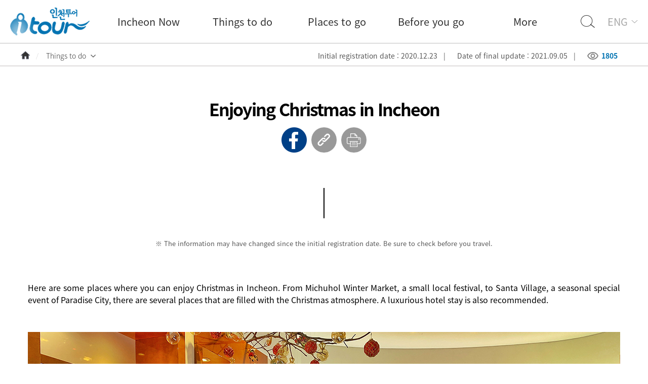

--- FILE ---
content_type: text/html; charset=utf-8
request_url: https://eng-itour.incheon.go.kr/cmn/board/BBSMSTR_000000000080/2880bbsDetail.do
body_size: 28530
content:
<!DOCTYPE HTML>
<html lang="KO">
<head>
	<meta charset="utf-8">
<meta name="viewport" content="width=device-width, initial-scale=1.0, maximum-scale=1.0, user-scalable=0" />
<meta name="keywords" content="Discover Incheon, visit incheon ,christmas,grandhyattincheon,paradisesantavillage,michuholwinterma,family,friends,parents,couple,children,winter,cultureexperience,city ">
<meta name="description" content="Here are some places where you can enjoy Christmas in Incheon. From Michuhol Winter Market, a small local festival, to Santa Village, a seasonal special event of Paradise"> 
<meta name="google-site-verification" content="keupPaN4Zpp7wyJbB-m3n5LUc0_pzpnR4W5tOzHUlhk" /> 
<link rel="canonical" href="https://eng-itour.incheon.go.kr/cmn/board/BBSMSTR_000000000080/2880bbsDetail.do">
<meta property="og:title" content="Enjoying Christmas in Incheon">
	<meta property="og:image" content="https://eng-itour.incheon.go.kr/cmn/cmm/fms/getImage.do?atchFileId=FILE_000000000007919">	
	<link rel="stylesheet" href="/css/reset.css">
<link rel="stylesheet" href="/css/style.css?ver=10">
<link rel="stylesheet" href="/css/storytelling.css?ver=3">
<link rel="stylesheet" href="/css/swiper.css">  
<link rel="stylesheet" href="/css/slick.css"> 
<link rel="stylesheet" href="/css/eng.css">
	<link rel="alternate" hreflang="ko" href="https://itour.incheon.go.kr/">
<link rel="alternate" hreflang="en" href="https://eng-itour.incheon.go.kr/">
<link rel="alternate" hreflang="zh-Hans" href="https://chn-itour.incheon.go.kr/">
<link rel="alternate" hreflang="ja" href="https://jap-itour.incheon.go.kr/">
<link rel="alternate" hreflang="x-default" href="https://eng-itour.incheon.go.kr/">

<script src="/js/jquery-1.9.1.min.js"></script>
<script src="/js/jquery.easing.1.3.js"></script>
<script src="/js/jquery.bxslider.js"></script>
<script src="/js/swiper.js"></script> 
<script src="/js/script.js"></script> 
<script src="/js/jquery.rwdImageMaps.min.js"></script> 
<script src="/js/respond.src.js"></script>
<script src="/js/js.cookie.js"></script>
<script type="text/javascript" src="/js/slick.min.js"></script>

<script type="text/javaScript" language="javascript" src="/js/susu/jquery.susu.util.js"></script>
<script type="text/javaScript" language="javascript" src="/js/susu/jquery.susu.ct.js"></script>
<script type="text/javaScript" language="javascript" src="/js/susu/jquery.susu.com.js"></script>
<script type="text/javaScript" language="javascript" src="/js/susu/jquery.susu.js"></script>
<script type="text/javaScript" language="javascript" src="/css/susu/js/wvScript.js"></script>
<title>Enjoying Christmas in Incheon < itour</title>
<script type="text/javascript">
jQuery(document).ready(function(){
	if (typeof initPage === "function") {
		initPage();
	}
});
</script>
<script type="text/javaScript" language="javascript" src="/js/susu/jquery.susu.file.user.js"></script>
<script type="text/javascript">
var fileAtchPosblAt = 'Y';
var	maxFileNum =  parseInt('2', 10);
	
/**
 * 페이지 로드시 실행되는 함수
 */
function initPage() {
	// 완료 메소드 리셋
	Global.completeFunction = null;
	// 첨부파일 리스트를 설정한다.
	//setAttaches();
	
	
	//sns공유버튼
	snsBtnInit();
};

/**
 * 첨부파일 리스트 설정
 */
/*function setAttaches() {
	var fileId = '';
		
	if (fileId != null && fileId != '') {
		FL.setFileList(fileId, "fileList", "download");
	}
	
};*/

/**
 * 새로 고침
 */
function doRefresh() {
	var form = $("#FormDetail");
	
	form.attr("method", "POST");
	form.attr("action", "/cmn/board/BBSMSTR_000000000080/2880bbsDetail.do");
	form.submit();
};

/**
 * 목록 보기 실행
 */
function doList() {
	var form = $("#FormList");
	
	form.attr("method", "POST");
	
	form.attr("action", "/cmn/board/BBSMSTR_000000000080/bbsList.do");
	
	form.submit();
};

/**
 * 상세 보기 실행
 */
function doDetail(nttId) {
	var form = $("#FormDetail");
	
	form.find(":input[name='nttId']").val(nttId);
	
	var url = "/cmn/board/BBSMSTR_000000000080/" + nttId + "bbsDetail.do";
	
	form.attr("method", "POST");
	form.attr("action", url);
	form.submit();
};

/**
 * 태그 검색
 */
function doSearchHashTag(keyStr) {
	var form = $("#FormSearchHashTag");
	
	if( typeof keyStr !== 'undefined' ){
		form.find(":input[name='searchKeyword']").val(keyStr);
	}
	
	form.attr("method", "POST");
	form.attr("action", "/front/etc/totSearch.do");
	form.submit();
};


// SNS 버튼
function snsBtnInit(){
	$('body').on('click', '[name=snsBtn]', function(e){
		e.preventDefault();

		var title = $(this).data('title');
		var type  = $(this).data('type');
		var glolangType = $(this).data('glolangType');
		var localeType = "";
		if( glolangType == "eng" ){
			localeType = "en";
		}else if( glolangType == "chn" ){
			localeType = "cn";
		}else if( glolangType == "jap" ){
			localeType = "jp";
		}
		var url   = location.href + '?language=' + localeType;
		if(type=='twitter'){
			
		}else{
			url   = encodeURIComponent(url);
		}
		pstSNS(title, url, type);
	});
}

function pstSNS(msg, url, type) {
	if(url=='' || typeof url == 'undefined'){
		alert('공유 url이 누락 되었습니다.');
		return;
	}
	if(type=='' || typeof type == 'undefined'){
		alert('공유 구분이 누락 되었습니다.');
		return;
	}
	if(type=='twitter'){
		var href = "http://twitter.com/home?status=" + encodeURIComponent(msg) + " " + encodeURIComponent(url);
		var a = window.open(href, 'twitter', '');
		if ( a ) {
			a.focus();
		}
	}else if(type=='facebook'){
		var href = "http://www.facebook.com/sharer.php?u=" + url + "&t=" + encodeURIComponent(msg);
	    var a = window.open(href, 'facebook', '');
	    if ( a ) {
			a.focus();
	    }
	}else{
		alert('공유할수 없습니다')
	}
}

function urlCopyToClipboard() {
	var t = document.createElement("textarea");
	document.body.appendChild(t);
	t.value = window.document.location.href;
	t.select();
	document.execCommand('copy');
	t.blur();
	document.body.removeChild(t);
	alert("Copy complete."); 
}





// 코스형 기사콘텐츠
$(document).ready(function () {
    const $sliderContainer = $('.course_tabwrap');
    const slideCount = $sliderContainer.children('.item').length;

    function initSlider() {
        if ($(window).width() > 1023) {
            if (slideCount >= 5) {
                $sliderContainer.not('.slick-initialized').slick({
                    infinite: false,
                    slidesToShow: 4,
                    slidesToScroll: 1,
                    accessibility: true,
                });
            } else {
                $sliderContainer.addClass('lock');
            }
        } else {
            if (slideCount >= 3) {
                $sliderContainer.not('.slick-initialized').slick({
                    infinite: false,
                    slidesToShow: 2,
                    slidesToScroll: 1,
                });
            } else {
                if ($sliderContainer.hasClass('slick-initialized')) {
                    $sliderContainer.slick('unslick');
                }
                $sliderContainer.addClass('lock');
            }
        }
    };

    initSlider();

    $(window).on('resize', function () {
        if (($(window).width() > 1023 && slideCount < 5) || ($(window).width() <= 1023 && slideCount < 3)) {
            if ($sliderContainer.hasClass('slick-initialized')) {
                $sliderContainer.slick('unslick');
            }
            $sliderContainer.addClass('lock');
        } else {
            if (!$sliderContainer.hasClass('slick-initialized')) {
                initSlider();
            }
        }
    });

    $('.course_tabwrap a').on('click', function () {
        $('html, body').animate({ scrollTop: $(this.hash).offset().top - 100 }, 1000);
        return false;
    });

});

</script>
</head>
<body>
<!-- 설정값  -->
<!-- //설정값  -->
	<div id="wrap">
	
		<!-- header -->
		<!-- 메뉴 이동용 폼 -->
<form name="defaultMenuForm" id="defaultMenuForm" method="post">
	<input type="hidden" name="currentMenuNo" id="currentMenuNo">
</form>
		<div id="header">
			<div class="in">
				<h1><a href="/cmn/main/main.do"><img src="/img/img_logo.png" alt="i tour"/></a></h1>
				<div class="gnb">
					<ul>
						<li>
	
						<a href="javascript:UT.moveByMenuUrl('/cmn/board/BBSMSTR_000000000110/bbsMain.do','121', 'defaultMenuForm');">Incheon Now</a>
							
								<div class="gnb_sub">
								<ul>
									<li>
										<a href="javascript:UT.moveByMenuUrl('/cmn/board/BBSMSTR_000000000110/bbsMain.do','121010000', 'defaultMenuForm');">
											Incheon Now</a>
									</li>
									<li>
										<a href="javascript:UT.moveByMenuUrl('/cmn/board/BBSMSTR_000000000082/bbsMain.do','122010000', 'defaultMenuForm');">
											Signature 4</a>
									</li>
									</ul>
							</div>
									</li>
						<li>
								<a href="javascript:UT.moveByMenuUrl('/cmn/board/BBSMSTR_000000000080/bbsList.do','122', 'defaultMenuForm');">Things to do</a>
							
								<div class="gnb_sub">
								<ul>
									<li>
										<a href="javascript:UT.moveByMenuUrl('/cmn/board/BBSMSTR_000000000080/bbsList.do?extraCode1=THCA01','122030000', 'defaultMenuForm');">
											View</a>
									</li>
									<li>
										<a href="javascript:UT.moveByMenuUrl('/cmn/board/BBSMSTR_000000000080/bbsList.do?extraCode1=THCA02','122040000', 'defaultMenuForm');">
											Leisure</a>
									</li>
									<li>
										<a href="javascript:UT.moveByMenuUrl('/cmn/board/BBSMSTR_000000000080/bbsList.do?extraCode1=THCA03','122050000', 'defaultMenuForm');">
											Culture/Experience</a>
									</li>
									<li>
										<a href="javascript:UT.moveByMenuUrl('/cmn/board/BBSMSTR_000000000080/bbsList.do?extraCode1=THCA04','122060000', 'defaultMenuForm');">
											Restaurants</a>
									</li>
									<li>
										<a href="javascript:UT.moveByMenuUrl('/cmn/board/BBSMSTR_000000000080/bbsList.do?extraCode1=THCA05','122070000', 'defaultMenuForm');">
											Accommodation</a>
									</li>
									<li>
										<a href="javascript:UT.moveByMenuUrl('/cmn/board/BBSMSTR_000000000080/bbsList.do?extraCode1=THCA06','122080000', 'defaultMenuForm');">
											Recommendations</a>
									</li>
									</ul>
							</div>
									</li>
						<li>
								<a href="javascript:UT.moveByMenuUrl('/cmn/board/BBSMSTR_000000000081/bbsList.do','123', 'defaultMenuForm');">Places to go</a>
							
								<div class="gnb_sub">
								<ul>
									<li>
										<a href="javascript:UT.moveByMenuUrl('/cmn/board/BBSMSTR_000000000081/bbsList.do?extraCode1=RGIN01','123010000', 'defaultMenuForm');">
											Wolmi / Open Port Area</a>
									</li>
									<li>
										<a href="javascript:UT.moveByMenuUrl('/cmn/board/BBSMSTR_000000000081/bbsList.do?extraCode1=RGIN02','123020000', 'defaultMenuForm');">
											Downtown</a>
									</li>
									<li>
										<a href="javascript:UT.moveByMenuUrl('/cmn/board/BBSMSTR_000000000081/bbsList.do?extraCode1=RGIN03','123030000', 'defaultMenuForm');">
											Songdo / Yeongjong</a>
									</li>
									<li>
										<a href="javascript:UT.moveByMenuUrl('/cmn/board/BBSMSTR_000000000081/bbsList.do?extraCode1=RGIN04','123040000', 'defaultMenuForm');">
											Ganghwa Area</a>
									</li>
									<li>
										<a href="javascript:UT.moveByMenuUrl('/cmn/board/BBSMSTR_000000000081/bbsList.do?extraCode1=RGIN05','123050000', 'defaultMenuForm');">
											Incheon Islands</a>
									</li>
									</ul>
							</div>
									</li>
						<li>
								<a href="javascript:UT.moveByMenuUrl('/front/before/plan.do','124', 'defaultMenuForm');">Before you go</a>
							
								<div class="gnb_sub">
								<ul>
									<li>
										<a href="javascript:UT.moveByMenuUrl('/front/before/plan.do','124010000', 'defaultMenuForm');">
											Plan your trip</a>
									</li>
									<li>
										<a href="javascript:UT.moveByMenuUrl('/cmn/board/BBSMSTR_000000000090/bbsList.do','124020000', 'defaultMenuForm');">
											Guidebook</a>
									</li>
									<li>
										<a href="javascript:UT.moveByMenuUrl('/front/before/center.do','124030000', 'defaultMenuForm');">
											Tourist Information Center</a>
									</li>
									<li>
										<a href="javascript:UT.moveByMenuUrl('/front/before/trip_main.do','124040000', 'defaultMenuForm');">
											Preparing for a Trip</a>
									</li>
									</ul>
							</div>
									</li>
						<li>
								<a href="javascript:UT.moveByMenuUrl('/cmn/board/BBSMSTR_000000000121/bbsList.do','125', 'defaultMenuForm');">More</a>
							
								<div class="gnb_sub">
								<ul>
									<li>
										<a href="javascript:UT.moveByMenuUrl('/cmn/board/BBSMSTR_000000000121/bbsList.do','125030000', 'defaultMenuForm');">
											VR tour</a>
									</li>
									<li>
										<a href="javascript:UT.moveByMenuUrl('/cmn/board/BBSMSTR_000000000160/bbsList.do?extraCode1=MEC001','125040000', 'defaultMenuForm');">
											Incheon Medical Tourism</a>
									</li>
									</ul>
							</div>
									</li>
					</ul>
				</div>
				<div class="search">
					<a href="/front/etc/totSearch.do"><img src="/img/ico_search.png" alt="search"/></a>
				</div>
				<div class="lang">
					<a href="#">ENG</a>
					<ul>
						<li><a href="http://itour.incheon.go.kr/">KOR</a></li>
						<li><a href="https://eng-itour.incheon.go.kr/">ENG</a></li>
						<li><a href="https://chn-itour.incheon.go.kr/">CHN</a></li>
						<li><a href="https://jap-itour.incheon.go.kr/">JPN</a></li>
					</ul>
					</div>
				
				<!-- 모바일메뉴 -->
				<a href="#" class="open_mobile_fullmenu">모바일메뉴</a>
				<!-- //모바일메뉴 -->
				
			</div>
			<div class="bg_gnb_sub"></div>
		</div><!-- //header -->
		
		<!-- container -->
		<div id="container">
			
			<!-- sub 상세 페이지 네비게이션 -->
			<div class="h3_tit02">
	<div class="in">
		<div class="path">
			<ul>
			<li><a href="/cmn/main/main.do"><img src="/img/ico_home.png" alt="HOME"/></a></li>
					<li><a href="javascript:void(0);">Things to do</a></li>
							</ul>
		</div>
		<div class="hit">
			<div class="todate"><!--  최초등록일  -->
			Initial registration date : 2020.12.23 &nbsp; | &nbsp; 
			</div>
			<div class="todate">
			Date of final update : 2021.09.05 &nbsp; | &nbsp; 
			</div>
			<div class="count"><img src="/img/ico_hit.png" alt="조회수"/> 1805</div>
		
		</div>
	</div>
</div>

<script>

var planTripList_knm = "planTripList_eng";
var isExistNtt = false;

//ntt_id 로 이미 스크랩 되어있는지 체크  
//있으면 array index return
function chkPlanTrip(ntt_id){
	var result = 0;
	var json_list = Cookies.getJSON(planTripList_knm); 
	if( json_list === undefined || json_list == '[null]' || json_list == null || json_list.length <= 0 || json_list == ""){ 
		
	}else{
		for(var i =0; i < json_list.length; i++){ 
			if(result > 0) break;
			for(key in json_list[i]){
				if( key == "ntt_id" && json_list[i][key] == ntt_id ){
					result++;
					break;
				}
			} 
		} 	
	}
	return result;
}

//ntt_id 로 스크랩 정보 삭제
function delPlanTrip(ntt_id){
	var tmpIdx = chkPlanTrip(ntt_id);
	if( tmpIdx == 0 ){
		alert("no datta.");
		return false;
	}
	
	var json_list = Cookies.getJSON(planTripList_knm); 
	delete json_list[tmpIdx];

	var str_json = remove_null(JSON.stringify(json_list)); 
	Cookies.set(planTripList_knm, str_json);
}
function remove_null(str){ 
	return str.replace(/(,null|null,)/g, ''); 
}

//스크랩
function setPlanTrip() {
	if( isExistNtt ){
		alert("Already Scraped.");
		return false;
	}

	// 쿠키에 key로 list 가 존재하지 않거나 
	// 안에 값이 다 삭제가되어 [null] 인 경우
	var json_list = Cookies.getJSON(planTripList_knm); 
	if( json_list === undefined || json_list == '[null]' || json_list == null || json_list.length <= 0 || json_list == ""){ 
		Cookies.set(planTripList_knm, "[{\"ntt_id\":\"2880\",\"ntt_no\" :\"172\",\"bbs_id\":\"BBSMSTR_000000000080\",\"ntt_sj\":\"Enjoying Christmas in Incheon\",\"extra_column1\":\"\",\"pc_map_x\":\"\",\"pc_map_y\":\"\"}]");
	}else{ 
		var json_list = Cookies.getJSON(planTripList_knm); 
		json_list.push({ ntt_id : "2880", ntt_no : "172", bbs_id : "BBSMSTR_000000000080", ntt_sj : "Enjoying Christmas in Incheon", extra_column1 : "", pc_map_x : "", pc_map_y : "" }); 
		Cookies.set(planTripList_knm, json_list); 
	} 
	alert("It's scrapped.");
	setPlanTripBtn();
}

//현재 게시글이 스크랩 되어 있는지 체크
function setPlanTripBtn(){
	if(chkPlanTrip(2880) > 0){
		isExistNtt = true;
		$("#planTripBbn").addClass("on");
	}
}
setPlanTripBtn();
</script>
<!-- //sub 상세 페이지 네비게이션 -->
			
			<!-- 상세 -->
			<div id="contents">
			
				<!-- 상세 템플릿 내용 -->
				<div class="viewContentsWrap">
					<h4 class="h4_tit">Enjoying Christmas in Incheon</h4>
					<div class="btn_share">
						<ul>
							<li>
								<a href="#" name="snsBtn" data-type="facebook" data-title="Enjoying Christmas in Incheon" data-ntt-id="2880" data-glolang-type="eng">
									<img src="/img/ico_share01.png" alt="facebook"/>
								</a>
							</li>
							<!-- <li><a href="#"><img src="/img/ico_share03.png" alt="google plus"/></a></li> -->
							<li><a href="#"onclick="urlCopyToClipboard(); return fasle;"><img src="/img/ico_share04.png" alt="link"/></a></li>
							<li><a href="#" onclick="printNttCn(); return false;"><img src="/img/ico_share05.png" alt="print"/></a></li>
						</ul>
					</div>
					
					<div class="contents_infoBox">
						
								※ The information may have changed since the initial registration date. Be sure to check before you travel.
							</div>
				
					<div class="storytelling-framebox">
						<div class="storytelling-framebox">
<div class="section">
<div class="storytelling-txtbox">
Here are some places where you can enjoy Christmas in Incheon. From Michuhol Winter Market, a small local festival, to Santa Village, a seasonal special event of Paradise City, there are several places that are filled with the Christmas atmosphere. A luxurious hotel stay is also recommended.
</div>
<div class="storytelling-photobox ">
<img src="/storytelling/storytelling_new/172/img172_1.jpg">
</div>
<div class="storytelling-txtbox">
<strong class="storytelling-txt-mid font-black">Grand Hyatt Incheon
</strong>
</div>
<div class="storytelling-txtbox">
The Grand Hyatt Incheon is conveniently positioned close to Incheon International Airport, making it ideal for travelers. There are also many facilities within a 10-minute walk, such as Paradise City Casino and Wonder Box. Also, the Grand Hyatt Incheon is very famous for the winter play package that can be enjoyed with the family. Various events are offered as the Zumba Kids Class for children and the culinary class. It is recommended to enjoy the pleasant Christmas atmosphere with your family at the Grand Hyatt Incheon.
</div>
<div class="storytelling-infobox">
<ul>
<li>
<div class="tit"><img src="/img/ico_location.png" alt="Address">Address</div>
<div class="txt">208 Yeongjonghaeannam-ro 321beon-gil, Jung-gu, Incheon
</div>
</li>
<li>
<div class="tit"><img src="/img/ico_tel.png" alt="Phone">Phone</div>
<div class="txt">+82-32-745-1234
</div>
</li>
<!-- <li>
<div class="tit"><img src="/img/ico_home02.png" alt="Hours of operation">Hours of operation</div>
<div class="txt">Tue-Sun 9:00 ~ 18:00<br>Holidays : Mon</div>
</li>-->
<li>
<div class="tit"><img src="/img/ico_tip.png" alt="Website">Website</div>
<div class="txt">
<a href="http://www.hyatt.com/zh-CN/hotel/south-korea/grand-hyatt-incheon/inche" target="_blank">www.hyatt.com/zh-CN/hotel/south-korea/grand-hyatt-incheon/inche</a>
</div>
</li>
</ul>
</div>
</div>
<div class="section">
<div class="storytelling-photobox ">
<img src="/storytelling/storytelling_new/172/img172_2.jpg">
</div>
<div class="storytelling-txtbox">
<strong class="storytelling-txt-mid font-black">Paradise Santa Village
</strong>
</div>
<div class="storytelling-txtbox">
This is a seasonal special year-end festival held at the Paradise City Hotel from the end of November to early January. Entering Paradise City Plaza Square, you see Santa Village, decorated with hot air balloons, Christmas houses, trees, and Rudolph sleigh centered around a huge moon. Anyone can get a memorable picture against the glittering tree backdrop. In addition, there are various things to enjoy and see, including Korea's largest Christmas market, food zone, and event zone, so it is worth visiting once if you pass by.
</div>
<div class="storytelling-infobox">
<ul>
<li>
<div class="tit"><img src="/img/ico_location.png" alt="Address">Address</div>
<div class="txt">186, Yeongjonghaeannam-ro 321beon-gil, Jung-gu, Incheon
</div>
</li>
<li>
<div class="tit"><img src="/img/ico_tel.png" alt="Phone">Phone</div>
<div class="txt">1833-8855 / Plaza &amp; Customer Support 032-729-5120
</div>
</li>
<li>
<div class="tit"><img src="/img/ico_tip.png" alt="Website">Website</div>
<div class="txt"><a href="http://www.p-city.com/front/event/event" target="_blank">www.p-city.com/front/event/event</a></div>
</li>
</ul>
</div>
</div>
<div class="section">
<div class="storytelling-photobox ">
<img src="/storytelling/storytelling_new/172/img172_3.jpg">
</div>
<div class="storytelling-txtbox">
<strong class="storytelling-txt-mid font-black">Michuhol Winter Market
</strong>
</div>
<div class="storytelling-txtbox">
Michuhol Winter Market is a festival based on Incheon's representative Christmas market concept and is held every year near Juan Station Square. A large Christmas tree and a tunnel of light are installed in the city, and the residents host a flea market.  In addition, you can enjoy various attractions while feeling the year-end atmosphere in the city, such as Michuhol's famous restaurant Pocha, where you can taste Michuhol's delicious restaurants in one place.<br><br>
Entry is Free.
</div>
<div class="storytelling-infobox">
<ul>
<li>
<div class="tit"><img src="/img/ico_location.png" alt="Address">Address</div>
<div class="txt">95-19, Juan-ro, Michuhol-gu, Incheon
</div>
</li>
<!--<li>
<div class="tit"><img src="/img/ico_tel.png" alt="Phone">Phone</div>
<div class="txt">1833-8855 / Plaza &amp; Customer Support 032-729-5120
</div>
</li>-->
<li>
<div class="tit"><img src="/img/ico_tip.png" alt="Website">Website</div>
<div class="txt"><a href="http://www.romancemarket.co.kr/winter" target="_blank">www.romancemarket.co.kr/winter</a></div>
</li>
</ul>
</div>
</div>
</div></div>
					
					<div class="tag_list">
							<ul>
								<li>
										<a href="javascript:doSearchHashTag('christmas');">
											#christmas</a>
									</li> 
								<li>
										<a href="javascript:doSearchHashTag('grandhyattincheon');">
											#grandhyattincheon</a>
									</li> 
								<li>
										<a href="javascript:doSearchHashTag('paradisesantavillage');">
											#paradisesantavillage</a>
									</li> 
								<li>
										<a href="javascript:doSearchHashTag('michuholwinterma');">
											#michuholwinterma</a>
									</li> 
								<li>
										<a href="javascript:doSearchHashTag('family');">
											#family</a>
									</li> 
								<li>
										<a href="javascript:doSearchHashTag('friends');">
											#friends</a>
									</li> 
								<li>
										<a href="javascript:doSearchHashTag('parents');">
											#parents</a>
									</li> 
								<li>
										<a href="javascript:doSearchHashTag('couple');">
											#couple</a>
									</li> 
								<li>
										<a href="javascript:doSearchHashTag('children');">
											#children</a>
									</li> 
								<li>
										<a href="javascript:doSearchHashTag('winter');">
											#winter</a>
									</li> 
								<li>
										<a href="javascript:doSearchHashTag('cultureexperience');">
											#cultureexperience</a>
									</li> 
								<li>
										<a href="javascript:doSearchHashTag('city');">
											#city</a>
									</li> 
								</ul>
						</div>
					</div>
				<!-- //상세 템플릿 내용 -->
				
			</div>
			<!-- //상세 -->
			
			<div class="buttonBox">
				<div class="buttonBox">
					<a href="javascript:void(0);" class="bu_l_black" onclick="doList();">List</a>	
						<!--<a href="javascript:void(0);" class="bu_l_black" onclick="doList();">List</a>	
						-->
				</div>
				
			
			</div>

		</div>
		<!-- //container --> 
		
		<!-- footer -->
		<div id="footer">
			<div class="in">
				<div class="foot_logo"><img src="/img/img_foot_logo.png" alt="i tour"/></div>
				<div class="foot_cont">
					<ul>
						<li>
							<div class="info">
								<ul>
									<li>29 Jeonggak-ro (1138 Guwol-dong), Namdong-gu, Incheon 21554, Korea</li>
									<li>TEL : +82-32-120 / FAX : +82-440-3009</li>
								</ul>
							</div>
							<div class="copyright">
								Copyright 2020(c) Incheon Metropolitan City.<br />
								All right reserved.
							</div>
						</li>
						<li>
							<div class="info">
								<p>General Tourism Inquiries</p>
								<div class="tel">1330 / 032-832-3031</div>
							</div>
							<div class="ebook">
								<a href="/front/before/center.do">Tourist Information Center</a>
							</div>
						</li>
						<li>
							<div class="info">
								<p>ITOUR SNS</p>
								<div class="sns">
									<ul>
										<li><a href="https://www.facebook.com/discoverincheon.en" target="_blank" title="open new window"><img src="/img/ico_foot_sns01.png" alt="facebook"/></a></li>
												<li><a href="https://www.instagram.com/DiscoverIncheon.en" target="_blank" title="open new window"><img src="/img/ico_foot_sns02.png" alt="instagram"/></a></li>
												<li><a href="https://www.youtube.com/discoverincheon" target="_blank" title="open new window"><img src="/img/ico_foot_sns03.png" alt="youtube"/></a></li>
											</ul>
								</div>
							</div>
						</li>
					</ul>
				</div>
			</div>
		</div>
<script type="text/javascript">
jQuery(document).ready(function(){
	if (typeof initPage === "function") {
		initPage();
	}
});

</script>
<iframe name="hiddenframe" id="hiddenframe" title="저장하기" height="0" width="0" style="display:none;"></iframe>




<script async src="https://www.googletagmanager.com/gtag/js?id=UA-93774907-2"></script>
		<script>
			window.dataLayer = window.dataLayer || [];
			function gtag(){dataLayer.push(arguments);}
			gtag('js', new Date());
			
			gtag('config', 'UA-93774907-2');
		</script>
	<!-- //footer -->
		
	</div>

<form id="FormDetail" name="FormDetail" method="post">
	<input type="hidden" name="nttId" value="2880" >
	<input type="hidden" name="bbsId" value="BBSMSTR_000000000080">
	<input type="hidden" name="currentMenuNo" value="122">
    <input type="hidden" name="pageIndex" value="1">
    <input type="hidden" name="searchCondition" value="0">
    <input type="hidden" name="searchKeyword" value="">
    <input type="hidden" name="extraCode1" value="">
    </form>
<form id="FormList" name="FormList" method="post">
	<input type="hidden" name="bbsId" value="BBSMSTR_000000000080">
	<input type="hidden" name="currentMenuNo" value="122">
    <input type="hidden" name="pageIndex" value="1">
    <input type="hidden" name="searchCondition" value="0">
    <input type="hidden" name="searchKeyword" value="">
    <input type="hidden" name="extraCode1" value="">
    </form>

<form id="FormSearchHashTag" name="FormSearchHashTag" method="post">
	<input type="hidden" name="currentMenuNo" value="122">
	<input type="hidden" name="pageIndex" id="pageIndex" value="1">
	<input type="hidden" name="bbsId" value="">
	<input type="hidden" name="searchCondition" value="cnsj">
	<input type="hidden" name="searchKeyword" value="" />
</form>		

</body>
</html>



--- FILE ---
content_type: text/css
request_url: https://eng-itour.incheon.go.kr/css/reset.css
body_size: 694
content:
@charset "utf-8";

/* Reset */
body,div,dl,dt,dd,ul,ol,li,h1,h2,h3,h4,h5,form,fieldset,p,button,input{margin:0;padding:0}
body,h1,h2,h3,h4,input,button{font-size:12px;color:#595959}
body{word-break:keep-all;font-family:돋움, serif}
img,fieldset,iframe{border:0 none}
li{list-style:none}
input,select,button{vertical-align:middle}
img{vertical-align:top}
em,address{font-style:normal}
label,button{cursor:pointer}
a{color:#2f3743;text-decoration:none}
a:hover{color:#589add;text-decoration:none}
option{padding-right:6px}

/* Common */
.hide{width:1px;height:1px;line-height:1;font-size:1px;overflow:hidden;text-indent:-9999px;display:block;position:absolute;left:-9999px;}

--- FILE ---
content_type: text/css
request_url: https://eng-itour.incheon.go.kr/css/style.css?ver=10
body_size: 109007
content:
@charset "utf-8";
@import url('//fonts.googleapis.com/css2?family=Nanum+Myeongjo&display=swap');
@font-face {
  font-family: 'Noto Sans KR';
  font-style: normal;
  font-weight: 100;
  src: url(//fonts.gstatic.com/ea/notosanskr/v2/NotoSansKR-Thin.woff2) format('woff2'),
       url(//fonts.gstatic.com/ea/notosanskr/v2/NotoSansKR-Thin.woff) format('woff'),
       url(//fonts.gstatic.com/ea/notosanskr/v2/NotoSansKR-Thin.otf) format('opentype');
}
@font-face {
  font-family: 'Noto Sans KR';
  font-style: normal;
  font-weight: 300;
  src: url(//fonts.gstatic.com/ea/notosanskr/v2/NotoSansKR-Light.woff2) format('woff2'),
       url(//fonts.gstatic.com/ea/notosanskr/v2/NotoSansKR-Light.woff) format('woff'),
       url(//fonts.gstatic.com/ea/notosanskr/v2/NotoSansKR-Light.otf) format('opentype');
}
@font-face {
   font-family: 'Noto Sans KR';
   font-style: normal;
   font-weight: 400;
   src: url(//fonts.gstatic.com/ea/notosanskr/v2/NotoSansKR-Regular.woff2) format('woff2'),
        url(//fonts.gstatic.com/ea/notosanskr/v2/NotoSansKR-Regular.woff) format('woff'),
        url(//fonts.gstatic.com/ea/notosanskr/v2/NotoSansKR-Regular.otf) format('opentype');
}
@font-face {
   font-family: 'Noto Sans KR';
   font-style: normal;
   font-weight: 500;
   src: url(//fonts.gstatic.com/ea/notosanskr/v2/NotoSansKR-Medium.woff2) format('woff2'),
        url(//fonts.gstatic.com/ea/notosanskr/v2/NotoSansKR-Medium.woff) format('woff'),
        url(//fonts.gstatic.com/ea/notosanskr/v2/NotoSansKR-Medium.otf) format('opentype');
}
@font-face {
   font-family: 'Noto Sans KR';
   font-style: normal;
   font-weight: 700;
   src: url(//fonts.gstatic.com/ea/notosanskr/v2/NotoSansKR-Bold.woff2) format('woff2'),
        url(//fonts.gstatic.com/ea/notosanskr/v2/NotoSansKR-Bold.woff) format('woff'),
        url(//fonts.gstatic.com/ea/notosanskr/v2/NotoSansKR-Bold.otf) format('opentype');
}
@font-face {
   font-family: 'Noto Sans KR';
   font-style: normal;
   font-weight: 900;
   src: url(//fonts.gstatic.com/ea/notosanskr/v2/NotoSansKR-Black.woff2) format('woff2'),
        url(//fonts.gstatic.com/ea/notosanskr/v2/NotoSansKR-Black.woff) format('woff'),
        url(//fonts.gstatic.com/ea/notosanskr/v2/NotoSansKR-Black.otf) format('opentype');
}

#skipNavi{position:absolute;margin:0 auto;width:100%;list-style:none;font-size:1.15em;top:-10.5em;left:0;z-index:999999;}
#skipNavi a:active,
#skipNavi a:focus{position:absolute;padding-top:0.5em;width:100%;height:2em;top:10.5em;text-align:center;color:#000;font-weight:bold;background:#fff;border-bottom:1px solid #475470;outline:0;z-index:999999;}
#wrap{font-family:'Noto Sans KR', '맑은 고딕', sans-serif;-webkit-text-size-adjust:100%;font-size:13px;line-height:150%;}
input, textarea{font-family:'Noto Sans KR', '맑은 고딕', sans-serif;}

/* main_layout */
.main_pop{background:#ffc000;height:90px;font-family:'Noto Sans KR', '맑은 고딕', sans-serif;}
.main_pop .in{max-width:1200px;margin:0 auto;text-align:center;position:relative;}
.main_pop .in a{display:block;line-height:90px;font-size:24px;color:#333;letter-spacing:0;white-space:nowrap;overflow:hidden;text-overflow:ellipsis;padding:0 40px;}
.main_pop .in .close_main_pop{line-height:inherit;position:absolute;right:0;top:50%;width:23px;height:23px;margin-top:-12px;padding:0;}


#wrap{overflow:hidden;}
#header{height:85px;position:relative;background:#fff;z-index:100}
#header.fixed .in{position:fixed;left:0;right:0;top:0;background:#fff;z-index:10000;}
#header.fixed .bg_gnb_sub{position:fixed;top:86px;}
#header .in{position:relative;border-bottom:1px solid #bebebe;height:85px;}
#header .in h1{padding:15px 0;position:absolute;left:90px;top:0}
#header .in .gnb{text-align:center;margin:0 auto;max-width:1100px;}
#header .in .gnb > ul:after{content:'';display:block;clear:both;}
#header .in .gnb > ul > li{width:20%;float:left;vertical-align:top;position:relative;}
#header .in .gnb > ul > li > a{display:block;font-size:20px;color:#333;line-height:85px;height:85px;padding:0;letter-spacing:0;-webkit-transition:all .5s;transition:all .5s;position:relative;}
#header .in .gnb > ul > li > a:hover:before{content:'';display:block;position:absolute;left:0;right:0;bottom:0;height:4px;background:#243f76}
#header .in .gnb > ul > li > a:hover{color:#969696;}
#header .in .gnb > ul > li > a:focus{color:#969696;}
#header .in .gnb > ul > li > a:focus:before{content:'';display:block;position:absolute;left:0;right:0;bottom:0;height:4px;background:#243f76}
#header .in .gnb > ul > li:hover > a{color:#969696;}
#header .in .gnb > ul > li:hover > a:before{content:'';display:block;position:absolute;left:0;right:0;bottom:0;height:4px;background:#243f76}
#header .in .gnb > ul > li:focus > a{color:#969696;}
#header .in .gnb > ul > li:focus > a:before{content:'';display:block;position:absolute;left:0;right:0;bottom:0;height:4px;background:#243f76}
#header .in .gnb > ul > li > .gnb_sub{display:none;position:absolute;left:0;top:85px;right:0;padding:20px 0;z-index:1001;height:120px;}
#header .in .gnb > ul > li > .gnb_sub ul li{padding-bottom:5px;}
#header .in .gnb > ul > li > .gnb_sub ul li a{display:block;font-size:16px;line-height:130%;color:#333;text-align:center;-webkit-transition:all .5s;transition:all .5s;}
#header .in .gnb > ul > li > .gnb_sub ul li a:hover{color:#969696;}
#header .in .gnb > ul > li > .gnb_sub ul li a:focus{color:#969696;}
#header .bg_gnb_sub{display:none;position:absolute;left:0;top:85px;right:0;background:rgba(255,255,255,0.98);z-index:1000;height:190px;border-bottom:1px solid #bebebe}
#header .bg_gnb_sub.noShow{display:none !important}

.open_mobile_fullmenu{display:none;position:absolute;right:0;top:0;background:url(../img/btn_fullmenu.png) no-repeat center center;background-size:50px;width:50px;height:50px;text-indent:-9999px;overflow:hidden;}
.open_mobile_fullmenu.on{background-image:url(../img/close_fullmenu.png);z-index:10001;position:fixed;}
.mobile_fullmenu{display:none;position:fixed;left:0;top:0;right:0;bottom:0;background:rgba(0,0,0,0.8);z-index:10000;overflow:hidden;}
.mobile_fullmenu > ul{position:fixed;right:-280px;top:0;bottom:0;width:280px;background:#fff;z-index:10000;}
.mobile_fullmenu > ul > li{border-bottom:1px solid #ddd;}
.mobile_fullmenu > ul > li > a{display:block;font-size:15px;padding:10px 15px;height:30px;line-height:30px;}
.mobile_fullmenu > ul > li > .gnb_sub{display:none;padding:10px;border-top:1px solid #ddd;}
.mobile_fullmenu > ul > li > .gnb_sub ul li a{display:block;font-size:13px;padding:5px 10px;}
#header .in .search{position:absolute;right:160px;top:15px;}
#header .in .search a{display:block;padding:15px;}
#header .in .lang{position:absolute;right:90px;top:15px;z-index:1002;}
#header .in .lang > a{display:block;width:80px;font-size:20px;color:#a8a8a8;height:55px;line-height:55px;background:url(../img/ico_arrow.png) no-repeat right center;text-align:center;}
#header .in .lang > a.on{background-image:url(../img/ico_arrow_ov.png);}
#header .in .lang > ul{display:none;border:1px solid #000;border-radius:5px;text-align:center;padding:10px 5px;width:120px;position:absolute;left:50%;top:50px;margin-left:-60px;box-sizing:border-box;background:#fff;}
#header .in .lang > ul > li > a{display:block;font-size:16px;color:#000;line-height:150%;-webkit-transition:all .5s;transition:all .5s;}
#header .in .lang > ul > li > a:hover{color:#969696;}
#header .in .lang > ul > li > a:focus{color:#969696;}
#footer{background:#202637;margin-top:60px;}
#footer .in{width:1170px;margin:0 auto;padding:50px 15px;}
#footer .in .foot_logo{margin-bottom:25px;}
#footer .in .foot_cont > ul{overflow:hidden;margin-left:-2%;}
#footer .in .foot_cont > ul > li{float:left;width:31.33%;margin-left:2%;}
#footer .in .foot_cont > ul > li .info{border-bottom:2px solid #fff;height:123px;margin-bottom:20px;}
#footer .in .foot_cont > ul > li .info ul{}
#footer .in .foot_cont > ul > li .info ul li{font-size:16px;color:#fff;line-height:150%;padding-bottom:20px;font-weight:300;}
#footer .in .foot_cont > ul > li .info p{font-size:16px;color:#fff;line-height:150%;padding-bottom:20px;font-weight:300;}
#footer .in .foot_cont > ul > li .info .tel{font-size:30px;color:#fff;line-height:105%;letter-spacing:-2px;font-weight:600;}
#footer .in .foot_cont > ul > li .copyright{font-size:16px;color:#fff;line-height:150%;font-weight:300;}
#footer .in .foot_cont > ul > li .ebook a{font-size:20px;color:#fff;line-height:150%;font-weight:300;}
#footer .in .foot_cont > ul > li .sns ul{overflow:hidden;}
#footer .in .foot_cont > ul > li .sns ul li{float:left;margin-right:20px;}
#container{clear:both;}
#container .main_visual{height:700px;position:relative;overflow:hidden;margin-bottom:80px;margin-top:-85px}
#container .main_visual ul li a{display:block;background-repeat:no-repeat;background-position:center center;height:700px;background-size:cover;}
#container .main_visual ul li a .txt{position:absolute;left:10%;top:50%;margin-top:-120px;}
#container .main_visual ul li a .txt strong{display:block;font-size:80px;color:#fff;line-height:120%;font-weight:400;letter-spacing:-3px;margin-bottom:10px;}
#container .main_visual ul li a .txt p{font-size:30px;color:#fff;line-height:150%;font-weight:300;letter-spacing:0;}
#container .main_visual .bx-wrapper .bx-pager{position:absolute;left:10%;top:62%;padding-left:7px;z-index:100;}
#container .main_visual .bx-wrapper .bx-pager .bx-pager-item{display:inline-block;margin-right:10px;}
#container .main_visual .bx-wrapper .bx-pager .bx-pager-item a{display:block;width:7px;height:7px;background:#fff;text-indent:-9999px;overflow:hidden;-webkit-transition:all .3s;transition:all .3s;-webkit-transform:skewX(0);transform:skewX(0);}
#container .main_visual .bx-wrapper .bx-pager .bx-pager-item a.active{width:47px;-webkit-transform:skewX(-45deg);transform:skewX(-45deg);}
#container .main_visual.scaleout ul li a{animation-name: scaleout;animation-duration: 7s;animation-timing-function: linear;}
@keyframes scaleout {
	0% { background-size: 140%; }
	100% { background-size: 130%; }
}
#container .h2_main_tit{font-size:45px;color:#333;line-height:130%;margin-bottom:60px;text-align:center;font-weight:300;letter-spacing:-2px;}
#container .h2_main_tit strong{font-weight:400;}
#container .main_section01{margin-bottom:60px;} 
#container .main_section01 .in{max-width:1200px;margin:0 auto}
#container .main_section01 .in .main_search{width:530px;margin:0 auto 30px auto;border:2px solid #888;box-sizing:border-box;position:relative;}
#container .main_section01 .in .main_search div{margin:0 70px;}
#container .main_section01 .in .main_search div input[type="text"]{height:58px;line-height:58px;font-size:25px;color:#888;text-align:center;width:100%;box-sizing:border-box;border:0;letter-spacing:0;font-weight:300;}
#container .main_section01 .in .main_search button{position:absolute;right:0;top:0;width:70px;height:58px;border:0;background:none;}
#container .main_section01 .in .main_tag ul{text-align:justify;}
#container .main_section01 .in .main_tag ul li{display:inline-block;margin-bottom:10px;padding:0 5px;}
#container .main_section01 .in .main_tag ul li a{display:block;border-radius:50px;border:1px solid #bebebe;padding:0 12px;height:38px;line-height:38px;color:#c9c9c9;font-size:17px;-webkit-transition:all .3s;transition:all .3s;}
#container .main_section01 .in .main_tag ul li a:hover{color:#fff;background:#243f76;border-color:#243f76}
#container .main_section02{margin-bottom:60px;}
#container .main_section02 .main_rediscovery_list{max-width:1200px;margin:0 auto;}
#container .main_section02 .main_rediscovery_list ul{overflow:hidden;margin-left:-2%;}
#container .main_section02 .main_rediscovery_list ul li{float:left;width:23%;margin-left:2%;margin-bottom:2%;}
#container .main_section02 .main_rediscovery_list ul li a{display:block;}
#container .main_section02 .main_rediscovery_list ul li a .img{height:0;padding-bottom:66.66%;margin-bottom:25px;overflow:hidden;}
#container .main_section02 .main_rediscovery_list ul li a .img img{width:100%;-webkit-transition:all .5s;transition:all .5s;}
#container .main_section02 .main_rediscovery_list ul li a .img:hover img{-webkit-transform:scale(1.1);transform:scale(1.1);}
#container .main_section02 .main_rediscovery_list ul li a .txt .cate{font-size:16px;color:#243f76;text-decoration:underline;text-underline-position: under;font-weight:500;margin-bottom:10px;}
#container .main_section02 .main_rediscovery_list ul li a .txt strong{display:block;font-size:20px;color:#333;line-height:130%;margin-bottom:15px;letter-spacing:0;font-weight:500;height:52px;overflow:hidden;}
#container .main_section02 .main_rediscovery_list ul li a .txt p{font-size:18px;color:#888;line-height:130%;letter-spacing:0;height:46px;overflow:hidden;}
#container .main_section03 .txt_insta{text-align:center;font-size:20px;color:#888;line-height:110%;font-weight:300;letter-spacing:0;}
#container .main_section03 .main_snslist{max-height:240px;overflow:hidden;margin-bottom:80px;padding:50px 0;}
#container .main_section03 .main_snslist ul{overflow:hidden;}
#container .main_section03 .main_snslist ul li{float:left;position:relative;}
#container .main_section03 .main_snslist ul li .img{height:0px;padding-bottom:100%;overflow:hidden;position:relative;}
#container .main_section03 .main_snslist ul li .img img{width:100%;height:240px;-webkit-transition:all .5s;transition:all .5s;}
#container .main_section03 .main_snslist ul li .img:after{content:'';display:block;position:absolute;left:0;top:0;right:0;bottom:0;background:rgba(0,0,0,0.2);}
#container .main_section03 .main_snslist ul li:hover .img img{-webkit-transform:scale(1.1);transform:scale(1.1);}
#container .main_section03 .main_snslist ul li .ico{position:absolute;right:10px;top:10px}
#container .main_section03 .main_movielist{margin-bottom:100px;position:relative;overflow:hidden;padding:30px 0;max-width:1920px;margin:0 auto;}
#container .main_section03 .main_movielist ul li{}
#container .main_section03 .main_movielist ul li a{display:block;position:relative;-webkit-transform:scale(1);transform:scale(1);-webkit-transition:all .5s;transition:all .5s;} 
#container .main_section03 .main_movielist ul li a .img{height:340px;}
#container .main_section03 .main_movielist ul li a:after{content:'';display:block;background:rgba(0,0,0,0.5);position:absolute;left:0;right:0;top:0;bottom:0;}
#container .main_section03 .main_movielist ul li a img{width:100%;}
#container .main_section03 .main_movielist ul li a iframe{width:100%;height:100%;}
#container .main_section03 .main_movielist .bx-viewport{overflow:visible !important;}
#container .main_section03 .main_movielist ul li.active-slide a{z-index:100;-webkit-transform:scale(1.15);transform:scale(1.15);}
#container .main_section03 .main_movielist ul li.active-slide a img{width:100%;}
#container .main_section03 .main_movielist ul li.active-slide a:after{display:none;}
#container .main_section03 .main_movielist ul li.active-slide a .img{position:relative;}

.main .main_sns{position:relative;margin-top:63px;overflow:hidden;}
#container .main_section03 {position: relative;}
#container .main_section03 .buttons{position:absolute;top:12px;left:calc(50% + 270px)}
#container .main_section03 .buttons .btn{margin-right:2px}
#container .main_section03 .buttons .btn.weibo{background-image:url(/images/sns_icon.png);background-position:-144px -2px;width:38px;height:38px;display: inline-block;}
#container .main_section03 .buttons .btn.weibo:hover{transform: scale(1.1);}
#container .main_section03 .buttons .btn.instagram{background-image:url(/images/sns_icon.png);background-position:-97px -2px/*-144px -220px*/;width:38px;height:38px;display: inline-block;}
#container .main_section03 .buttons .btn.instagram:hover{transform: scale(1.1);}
#container .main_section03 .buttons .btn.facebook{background-image:url(/images/sns_icon.png);background-position:-50px -2px/*-48px -220px*/;width:38px;height:38px;display: inline-block;}
#container .main_section03 .buttons .btn.facebook:hover{transform: scale(1.1);}
#container .main_section03 .buttons .btn.youtube{background-image:url(/images/sns_icon.png);background-position:-3px -2px/*-280px 0*/;width:38px;height:38px;display: inline-block;}
#container .main_section03 .buttons .btn.youtube:hover{transform: scale(1.1);}
@media only screen and (max-width: 1040px) {
	#container .main_section03 .buttons{ text-align:center;position: static;;top:60px;left:0}
}

/*
#container .main_section03 .main_movielist ul li.active-slide a .img:after{content:'';display:block;position:absolute;left:0;right:0;top:0;bottom:0;background:url(../img/ico_play03.png) no-repeat center center;background-size:auto 70px;}
*/
#container .main_section03 .main_movielist .bx-prev{position:absolute;left:0;top:0;bottom:0;width:28%;text-indent:-9999px;overflow:hidden;}
#container .main_section03 .main_movielist .bx-next{position:absolute;right:0;top:0;bottom:0;width:28%;text-indent:-9999px;overflow:hidden;}
#container .main_section04{margin-bottom:80px}
#container .main_section04 .main_noticelist{max-width:1200px;margin:0 auto;}
#container .main_section04 .main_noticelist ul{overflow:hidden;margin-left:-2%;}
#container .main_section04 .main_noticelist ul li{float:left;width:23%;margin-left:2%;}
#container .main_section04 .main_noticelist ul li a{display:block;border:1px solid #888;padding:30px 25px;}
#container .main_section04 .main_noticelist ul li a .txt{height:100px;position:relative;}
#container .main_section04 .main_noticelist ul li a .txt strong{display:block;font-size:20px;color:#333;line-height:130%;letter-spacing:0;font-weight:400;margin-bottom:20px;height:78px;overflow:hidden;}
#container .main_section04 .main_noticelist ul li a .txt p{font-size:18px;color:#888;line-height:130%;letter-spacing:0;font-weight:400;height:69px;overflow:hidden;margin-bottom:20px;}
#container .main_section04 .main_noticelist ul li a .txt .date{font-size:18px;color:#888;line-height:150%;position:absolute;left:0;bottom:0;}
#wrap.main{position:relative;overflow:hidden;}
#wrap.main #container{padding-right:90px;}
#wrap.main .main_quick{position:absolute;right:0;top:86px;bottom:0;border-left:1px solid #bebebe;width:90px;box-sizing:border-box;background:#fff;}
#wrap.main .main_quick .open_main_quick{display:block;position:absolute;left:10px;top:300px;}
#wrap.main .main_quick_on{display:none;position:absolute;right:0;top:0;left:0;bottom:0;background:rgba(0,0,0,0.5);z-index:10000;-webkit-transition:all .3s;transition:all .3s;}
#wrap.main .main_quick_on .in{position:absolute;right:-800px;top:86px;height:700px;background:url(../img/bg_main_quick_on.jpg) no-repeat right top;padding:0;width:650px;-webkit-transition:all .5s;transition:all .5s;}
#wrap.main .main_quick_on .in:before{content:'';display:inline-block;vertical-align:middle;height:700px;width:1px;margin-left:-4px;}
#wrap.main .main_quick_on .in .close_main_quick{position:absolute;left:-85px;top:50%;width:85px;height:85px;margin-top:-42px;}
#wrap.main .main_quick_on .in .cont{text-align:center;display:inline-block;vertical-align:middle;width:98%;padding:0 85px;box-sizing:border-box;}
#wrap.main .main_quick_on .in .cont .txt{font-size:50px;line-height:130%;color:#fff;font-weight:300;letter-spacing:-2px;margin-bottom:50px;text-align:left;}
#wrap.main .main_quick_on .in .cont .txt strong{font-weight:600;}
#wrap.main .main_quick_on .in .cont .btn ul{overflow:hidden;margin-left:-3%;}
#wrap.main .main_quick_on .in .cont .btn ul li{float:left;width:30.33%;margin-left:3%;text-align:center;margin-bottom:30px;}
#wrap.main .main_quick_on .in .cont .btn ul li .ico{margin-bottom:5px;}
#wrap.main .main_quick_on .in .cont .btn ul li p{font-size:17px;color:#fff;line-height:130%;font-weight:300;height:46px;overflow:hidden;}

/* 퀵메뉴 활성화 */
#wrap.main .main_quick_on .in.show{right:0;}

.intro{position:fixed;left:0;top:0;right:0;bottom:0;background:url(../img/bg_intro.png) no-repeat center center;background-size:cover;text-align:center;font-family: 'Noto Sans KR';}
.intro .txt{position:absolute;left:0;right:0;top:40%;margin-top:-100px;}
.intro .txt h1{font-size:120px;color:#fff;line-height:110%;letter-spacing:-7px;text-shadow:0 0 100px rgba(0,0,0,1);font-weight:400;}
.intro .txt p{font-size:35px;color:#fff;line-height:150%;letter-spacing:0;}
.intro .lang{background:rgba(255,255,255,0.8);position:absolute;left:0;right:0;bottom:0;padding:25px 0;}
.intro .lang ul{text-align:center;}
.intro .lang ul li{display:inline-block;padding:0 35px;}
.intro .lang ul li a{display:block;width:115px;height:128px;line-height:128px;font-size:28px;color:#333;font-weight:600;text-align:center;background:url(../img/bg_intro_lang.png) no-repeat left top;letter-spacing:0;-webkit-transition:all .3s;transition:all .3s;}
.intro .lang ul li a:hover{color:#334c7e;background-image:url(../img/bg_intro_lang_ov.png);}
.intro .btn{position:absolute;right:80px;top:80px;width:141px;}
.intro .btn a{margin-top:15px;display:block;width:141px;height:141px;text-indent:-9999px;overflow:hidden;background-repeat:no-repeat;background-position:center center;}
.intro .btn a:first-child{margin-top:0;}
.intro .btn a.btn01{background-image:url(../img/btn_intro01.png)}
.intro .btn a.btn02{background-image:url(../img/btn_intro02.png)}
.intro .btn a.btn01:hover{background-image:url(../img/btn_intro01_ov.png)}
.intro .btn a.btn02:hover{background-image:url(../img/btn_intro02_ov.png)}
.intro .btn a.btn01:focus{background-image:url(../img/btn_intro01_ov.png)}
.intro .btn a.btn02:focus{background-image:url(../img/btn_intro02_ov.png)}


#contents{max-width:1170px;margin:0 auto;padding:0 15px 0 15px;}
.contents_infoBox {width:100%;text-align:center;margin-bottom:50px;}
.sub_top{background-repeat:no-repeat;background-position:center center;height:348px;text-align:center; position:relative;}
.sub_top .photo_info{position:absolute;right:10px;bottom:20px;height:22px;padding:1px 3px 0;line-height:20px;background-color:rgba(0,0,0,.6);font-size:18px;color:#fff;font-weight:300}
.sub_top.sub_top01{background-image:url(../img/bg_sub_top01.jpg);}
.sub_top.sub_top02{background-image:url(../img/bg_sub_top02.jpg);}
.sub_top.sub_top03{background-image:url(../img/bg_sub_top03.jpg);}
.sub_top.sub_top04{background-image:url(../img/bg_sub_top04.jpg);}
.sub_top.sub_top05{background-image:url(../img/bg_sub_top05.jpg);}
.sub_top h2{padding-top:130px;font-size:60px;color:#fff;line-height:150%;letter-spacing:0;}
.h3_tit{position:relative;border-bottom:1px solid #707070;max-width:1200px;margin:0 auto;padding:25px 0 10px 0;margin-bottom:60px}
.h3_tit h3{font-size:28px;color:#333;line-height:150%;padding-left:20px;font-weight:400;letter-spacing:0;}
.h3_tit .path{position:absolute;right:20px;top:45px}
.h3_tit .path ul:after{content:'';display:block;clear:both;}
.h3_tit .path ul li{float:left;position:relative;padding-left:20px;margin-left:10px;}
.h3_tit .path ul li:first-child{padding-left:0;margin-left:0;}
.h3_tit .path ul li:first-child a{background:none;padding:0;}
.h3_tit .path ul li:first-child:before{display:none;}
.h3_tit .path ul li:before{content:'/';display:block;position:absolute;left:0;top:0;color:#c4c4c4;font-weight:100;}
.h3_tit .path ul li a{display:block;font-weight:300;font-size:14px;color:#333;}
.h3_tit02{border-top:1px solid #000;border-bottom:1px solid #c1bbbb;padding:15px 0 10px 0;margin-bottom:60px;margin-top:-1px;}
.h3_tit02 .in{max-width:1200px;margin:0 auto;position:relative;}
.h3_tit02 .path{}
.h3_tit02 .path ul:after{content:'';display:block;clear:both;}
.h3_tit02 .path ul li{float:left;position:relative;padding-left:20px;margin-left:10px;}
.h3_tit02 .path ul li:first-child{padding-left:0;margin-left:0;}
.h3_tit02 .path ul li:first-child a{background:none;padding:0;}
.h3_tit02 .path ul li:first-child:before{display:none;}
.h3_tit02 .path ul li:before{content:'/';display:block;position:absolute;left:0;top:0;color:#c4c4c4;font-weight:100;}
.h3_tit02 .path ul li a{display:block;background:url(../img/ico_path_arrow.png) no-repeat right center;padding-right:20px;font-weight:300;font-size:14px;color:#333;}
.h3_tit02 .hit{overflow:hidden;position:absolute;right:20px;top:0}
.h3_tit02 .hit .btn_zzim{float:left;display:inline-block;vertical-align:top;width:17px;height:17px;margin-top:1px;background:url(../img/bg_zzim.png) no-repeat left top;text-indent:-9999px;overflow:hidden;}
.h3_tit02 .hit .btn_zzim.on{background-position:left bottom;}
.h3_tit02 .hit .count{float:left;font-size:14px;font-weight:600;color:#0173B2;margin-left:15px;}
.h3_tit02 .hit .todate{float:left;font-size:14px;margin-left:15px;}
.h3_tit02 .hit .count img{margin:2px 3px 0 0;}
.h4_tit{font-size:34px;color:#000;line-height:150%;letter-spacing:-2px;text-align:center;margin-bottom:80px;}
.h4_tit02{font-size:50px;color:#000;line-height:150%;letter-spacing:-2px;text-align:left;position:relative;line-height:110%;padding-left:20px;margin-bottom:50px;}
/*.h4_tit02:before{content:'';display:block;position:absolute;left:0;top:10px;width:5px;height:38px;background:#000;}*/
.h5_tit{font-size:34px;color:#333;line-height:150%;letter-spacing:0;text-align:left;margin-bottom:60px;}
.h5_tit02{font-size:20px;color:#333;line-height:150%;letter-spacing:0;text-align:left;margin-bottom:10px;position:relative;}
.h5_tit02 .more{position:absolute;right:0;top:0;font-size:13px;color:#999;font-weight:400;letter-spacing:0;}
.btn_share{text-align:center;padding-bottom:130px;position:relative;margin-top:-60px;margin-bottom:40px;}
.btn_share ul{text-align:center;}
.btn_share ul li{display:inline-block;vertical-align:top;margin:0 3px;}
.btn_share:after{content:'';display:block;width:2px;height:60px;background:#000;position:absolute;left:50%;bottom:0;margin-left:-1px;}
.btn_share02{text-align:center;padding-bottom:0;position:relative;margin-bottom:40px;margin-top:-60px;}
.btn_share02 ul{text-align:center;}
.btn_share02 ul li{display:inline-block;vertical-align:top;margin:0 3px;}
.boardSearch{background:#f7f7f7;padding:15px 0;margin-bottom:30px;}
.boardSearch .input{max-width:520px;margin:0 auto;position:relative;}
.boardSearch .input div{margin-right:100px;}
.boardSearch .input div input[type="text"]{width:100%;border:1px solid #d7d7d7;font-size:16px;color:#888;height:44px;line-height:44px;text-indent:10px;box-sizing:border-box;}
.boardSearch .input button{position:absolute;right:0;top:0;width:100px;height:44px;line-height:44px;text-align:center;background:#000;color:#fff;border:1px solid #000;font-size:18px;font-weight:600;}
.total{font-size:15px;color:#999;line-height:150%;margin-bottom:10px;position:relative;}
.total strong{font-size:18px;color:#0173B2;font-weight:600;}
.total .select{display:inline-block;vertical-align:top;margin-top:-3px;margin-left:30px;}
.total .select select{vertical-align:top;height:30px;line-height:30px;font-size:14px;width:150px;}
.total .more{float:right;font-size:13px;color:#999;font-weight:400;letter-spacing:0;}
.total{position:relative;border-bottom:1px solid #ddd;padding-bottom:5px;text-align:right;overflow:hidden;}
.total .placeDiviBtn{float:left;}
.total .placeDiviBtn ul{overflow:hidden;}
.total .placeDiviBtn ul li{float:left;margin-right:25px;}
.total .placeDiviBtn ul li a{display:block;font-size:18px;color:#333;margin-bottom:3px;height:25px;}
.total .placeDiviBtn ul li a.on{color:#0173B2;font-weight:500;border-bottom:2px solid #0173B2;}
.total span{float:left ; left:0px;}
.theme_list{margin-bottom:40px;}
.theme_list > ul{overflow:hidden;margin-left:-1%;}
.theme_list > ul > li{float:left;width:24%;margin-left:1%;margin-bottom:1%;}
.theme_list > ul > li a{display:block;border:1px solid #d7d7d7;box-sizing:border-box;}
.theme_list > ul > li .img{height:0;padding-bottom:66.66%;overflow:hidden;-webkit-transition:all .5s;transition:all .5s;overflow:hidden;}
.theme_list > ul > li .img img{width:100%;min-height:187px;}
.theme_list > ul > li .txt{padding:10px 10px 10px 10px;}
.theme_list > ul > li .txt .subject{font-size:20px;color:#000;line-height:150%;height:60px;overflow:hidden;letter-spacing:0;}
.theme_list > ul > li .txt .hit{font-size:12px;color:#999;line-height:15px;margin-bottom:13px;}
.theme_list > ul > li .txt .hit img{margin-right:5px;}
.theme_list > ul > li .txt .date{font-size:12px;color:#999;line-height:15px;}
.trip_main_list{margin-bottom:40px;}
.trip_main_list > ul{overflow:hidden;margin-left:-2%;}
.trip_main_list > ul > li{float:left;width:31.33%;margin-left:2%;margin-bottom:2%;}
.trip_main_list > ul > li a{display:block;border:1px solid #d7d7d7;box-sizing:border-box;}
.trip_main_list > ul > li .img{height:0;padding-bottom:66.66%;overflow:hidden;}
.trip_main_list > ul > li .img img{width:100%;}
.trip_main_list > ul > li .txt{padding:20px 10px 15px 10px;}
.trip_main_list > ul > li .txt .subject{font-size:22px;color:#000;line-height:150%;overflow:hidden;margin-bottom:10px;letter-spacing:0;text-align:center;font-weight:600;padding:35px 0}
.paging{text-align:center;}
.paging a{display:inline-block;vertical-align:top;width:39px;height:39px;line-height:39px;font-size:14px;color:#999;text-align:center;background:#fff;font-weight:300;border:1px solid #d7d7d7;position:relative;box-sizing:border-box;}
.paging a:hover{background:#000;color:#fff;border-color:#000;z-index:1;}
.paging a:focus{background:#000;color:#fff;border-color:#000;z-index:1;}
.paging a.btn{border:0;}
.paging a.btn:hover{background:#fff;border-color:#d2d2d2;}
.paging a.btn:focus{background:#fff;border-color:#d2d2d2;}
.paging strong{display:inline-block;vertical-align:top;width:39px;height:39px;line-height:39px;font-size:14px;color:#fff;text-align:center;background:#000;font-weight:300;border:1px solid #000;position:relative;z-index:1;box-sizing:border-box;}
.pagination{text-align:center;}
.pagination a{display:inline-block;vertical-align:top;width:39px;height:39px;line-height:39px;font-size:14px;color:#999;text-align:center;background:#fff;font-weight:300;border:1px solid #d7d7d7;position:relative;box-sizing:border-box;margin-left:-1px;}
.pagination a:hover{background:#000;color:#fff;border-color:#000;z-index:1;}
.pagination a:focus{background:#000;color:#fff;border-color:#000;z-index:1;}
.pagination a.on{background:#000;color:#fff;border-color:#000;z-index:1;}
.pagination a.arrow{border:0;}
.pagination a.arrow:hover{border:0;}
.pagination a.arrow:focus{border:0;}
.pagination a.arrow.on{border:0;}
.pagination a.arrow .icon{display:block;background-repeat:no-repeat;background-color:#fff;background-position:center center;width:39px;height:39px;}
.pagination a.arrow .icon-k-prev2{background-image:url(../img/btn_pagefirst.png);}
.pagination a.arrow .icon-k-prev{background-image:url(../img/btn_pageprev.png);}
.pagination a.arrow .icon-k-next{background-image:url(../img/btn_pagenext.png);}
.pagination a.arrow .icon-k-next2{background-image:url(../img/btn_pagelast.png);}
.pagination strong{display:inline-block;vertical-align:top;width:39px;height:39px;line-height:39px;font-size:14px;color:#fff;text-align:center;background:#000;font-weight:300;border:1px solid #000;position:relative;z-index:1;box-sizing:border-box;}
.tab_area{margin-bottom:70px;}
.tab_area ul{overflow:hidden;}
.tab_area ul li{float:left;width:33.33%;}
.tab_area ul li a{display:block;font-size:16px;color:#666;line-height:50px;height:50px;text-align:center;background:#f3f3f3;border:1px solid #dbdbdb;margin-left:-1px;font-weight:600;letter-spacing:0;}
.tab_area ul li:first-child a{margin-left:0;}
.tab_area ul li a.on{background:#fff;border:1px solid #8DB4E4;color:#689CDC;z-index:1;position:relative;border-bottom:1px solid #fff;}
.tab_area.three ul li{width:33.33%;}
.tab_area.four ul li{width:25%;}
.guidebook_list{margin-bottom:40px;}
.guidebook_list > ul{overflow:hidden;margin-left:-1%;}
.guidebook_list > ul > li{float:left;width:24%;margin-left:1%;margin-bottom:1%;}
.guidebook_list > ul > li > .item{display:block;border:1px solid #d7d7d7;box-sizing:border-box;}
.guidebook_list > ul > li > .item > .img{height:0;padding-bottom:120%;overflow:hidden;}
.guidebook_list > ul > li > .item > .img img{width:100%;}
.guidebook_list > ul > li > .item > .img02{height:0;padding-bottom:65%;overflow:hidden;}
.guidebook_list > ul > li > .item > .img02 img{width:100%;}
.guidebook_list > ul > li > .item > .txt{padding:20px 20px 15px 20px;}
.guidebook_list > ul > li > .item > .txt .subject{font-size:20px;color:#000;line-height:150%;height:60px;overflow:hidden;margin-bottom:10px;letter-spacing:0;}
.guidebook_list > ul > li > .item > .txt .btn{margin-bottom:10px;}
.guidebook_list > ul > li > .item > .txt .btn ul{overflow:hidden;margin-left:-2%;}
.guidebook_list > ul > li > .item > .txt .btn ul li{float:left;width:48%;margin-left:2%;}
.guidebook_list > ul > li > .item > .txt .btn ul li a{display:block;font-size:14px;color:#777;text-align:center;height:36px;line-height:36px;border:1px solid #d7d7d7;-webkit-transition:all .5s;transition:all .5s;}
.guidebook_list > ul > li > .item > .txt .btn ul li a:hover{color:#fff;background:#969696;border-color:#969696}
.guidebook_list > ul > li > .item > .txt .date{font-size:12px;color:#999;line-height:15px;}
.table_list{border-top:1px solid #000;margin-bottom:40px;}
.table_list.noBorder{border-top:1px solid #ebebeb;}
.table_list table{width:100%;border-collapse:collapse;}
.table_list table th{background:#f5f5f5;font-size:16px;color:#000;text-align:center;padding:15px 3px;font-weight:500;line-height:150%;border-bottom:1px solid #d2d2d2;position:relative;}
.table_list table th:before{content:'';display:block;position:absolute;left:0;top:50%;width:1px;height:15px;margin-top:-8px;background:#d7d7d7;}
.table_list table th:first-child:before{display:none;}
.table_list table td{font-size:16px;color:#000;line-height:150%;font-weight:400;text-align:center;border-bottom:1px solid #d2d2d2;padding:20px 3px}
.table_list table td.left{padding-left:20px;text-align:left} 
.table_list table td.cont{padding:20px;text-align:left;border-bottom:1px solid #000}
.table_list table td .title input[type="text"]{width:100%;box-sizing:border-box;border:1px solid #ddd;font-family:'Noto Sans KR', '맑은 고딕', sans-serif;height:30px;line-height:30px;}
.table_list table td .textarea textarea{width:100%;box-sizing:border-box;height:300px;border:1px solid #ddd;font-family:'Noto Sans KR', '맑은 고딕', sans-serif;vertical-align:top;}
.table_list table td a.link{color:#0066cc}
.table_list table td img{margin:5px 0 0 5px;}
.notice_view .top{border-bottom:1px solid #e1e1e1}
.notice_view .top h4{font-size:24px;color:#24231F;line-height:150%;font-weight:400;letter-spacing:0;background:#f1f1f1;padding:20px;}
.notice_view .top .info{position:relative;}
.notice_view .top .info .attach{padding:20px 180px 10px 20px;}
.notice_view .top .info .attach ul li a{display:block;font-size:15px;color:#666;font-weight:300;padding:2px 0;white-space:nowrap;overflow:hidden;text-overflow:ellipsis;}
.notice_view .top .info .attach ul li a img{margin-right:5px;vertical-align:top;}
.notice_view .top .info .date{position:absolute;right:15px;bottom:10px;}
.notice_view .top .info .date ul{overflow:hidden;}
.notice_view .top .info .date ul li{float:left;font-size:15px;color:#666;padding-left:15px;margin-left:15px;position:relative;}
.notice_view .top .info .date ul li:before{content:'';display:block;position:absolute;left:0;top:3px;width:1px;height:15px;background:#d7d7d7;}
.notice_view .top .info .date ul li:first-child:before{display:none;padding-left:0;margin-left:0;}
.notice_view .cont{padding:60px 0;border-bottom:1px solid #d7d7d7;margin-bottom:35px;font-size:18px;line-height:150%;letter-spacing:0;color:#24231F;}
.btn_group{overflow:hidden;margin-bottom:50px;}
.btn_group .left{float:left;}
.btn_group .right{float:right;}
.btn_group a.btn_style01{display:inline-block;color:#fff;border:1px solid #969696;background:#969696;width:160px;height:50px;line-height:50px;text-align:center;font-size:18px;border-radius:3px;}
.btn_group a.btn_style02{display:inline-block;border:1px solid #969696;background:#969696;width:80px;height:35px;line-height:35px;text-align:center;font-size:14px;border-radius:3px;color:#fff;}

.incheonNowWrap .in{}
.incheonNowWrap .in .section01{}
.incheonNowWrap .in .section01 ul{overflow:hidden;margin-left:-1.5%;}
.incheonNowWrap .in .section01 ul li{float:left;width:31%;margin-left:1.5%;margin-bottom:1.5%;}
.incheonNowWrap .in .section01 ul li:first-child{width:98.5%;}
.incheonNowWrap .in .section01 ul li a{display:block;position:relative;}
.incheonNowWrap .in .section01 ul li a .img{height:0;padding-bottom:50%;overflow:hidden;}
.incheonNowWrap .in .section01 ul li a .img img{width:100%;}
.incheonNowWrap .in .section01 ul li a .txt{position:absolute;left:0;bottom:0;right:0;padding:40px 20px 20px 20px;font-size:16px;color:#fff;line-height:150%;letter-spacing:0;background: linear-gradient(0deg, rgba(0,0,0,1) 0%, rgba(0,0,0,0) 100%);}
.incheonNowWrap .in .section01 ul li a .txt strong{display:block;font-weight:400;}
.incheonNowWrap .in .section01 ul li a .txt p{display:none;}
.incheonNowWrap .in .section01 ul li a .txt .date{font-size:14px;}
.incheonNowWrap .in .section01 ul li a .txt .small_img{position:absolute;right:0;bottom:0;padding:0 0 0 15px;}
.incheonNowWrap .in .section01 ul li a .txt .small_img ul{overflow:hidden;margin-left:-2%;}
.incheonNowWrap .in .section01 ul li a .txt .small_img ul li{float:left;width:48%;margin-left:2%;margin-bottom:0;}
.incheonNowWrap .in .section01 ul li a .txt .small_img ul li img{width:100%;}
.incheonNowWrap .in .section01 ul li:first-child a{padding-right:395px;}
.incheonNowWrap .in .section01 ul li:first-child a .img{padding-bottom:66.66%;}
.incheonNowWrap .in .section01 ul li:first-child a .txt{width:395px;left:auto;right:0;top:0;bottom:0;background:none;padding:0 15px;box-sizing:border-box;}
.incheonNowWrap .in .section01 ul li:first-child a .txt strong{font-size:24px;color:#000;line-height:130%;letter-spacing:0;margin-bottom:15px;font-weight:600;}
.incheonNowWrap .in .section01 ul li:first-child a .txt p{display:block;font-size:16px;color:#888;line-height:130%;letter-spacing:0;margin-bottom:15px;}
.incheonNowWrap .in .section01 ul li:first-child a .txt .date{color:#888;}
.incheonNowWrap .in .section02{}
.incheonNowWrap .in .section02 ul{overflow:hidden;margin-left:-1.5%;}
.incheonNowWrap .in .section02 ul li{float:left;width:31.83%;margin-left:1.5%;margin-bottom:1.5%;}
.incheonNowWrap .in .section02 ul li a{display:block;position:relative;}
.incheonNowWrap .in .section02 ul li a .img{height:0;padding-bottom:66%;overflow:hidden;}
.incheonNowWrap .in .section02 ul li a .img img{width:100%;}
.incheonNowWrap .in .section02 ul li a p{position:absolute;left:0;top:0;right:0;padding:20px 20px 40px 20px;font-size:16px;color:#fff;letter-spacing:0;background: linear-gradient(180deg, rgba(0,0,0,1) 0%, rgba(0,0,0,0) 100%);font-weight:400;margin:0;}
/*
.incheonNowWrap .in .nav{position:absolute;right:0;top:50%;width:31px;text-align:center;margin-top:-140px;}
.incheonNowWrap .in .nav .swiper-container{height:200px;padding:35px 0;position:relative;}
.incheonNowWrap .in .nav .swiper-wrapper{position:static;}
.incheonNowWrap .in .nav .nav_in{}
.incheonNowWrap .in .nav .nav_in a{display:block;font-size:20px;color:#888;line-height:150%;font-weight:600;letter-spacing:0;height:31px;}
.incheonNowWrap .in .nav .nav_in a span{display:block;border-bottom:2px solid #888;height:31px;}
.incheonNowWrap .in .nav .nav_in a.on{color:#243f76;border-bottom-color:#243f76}
.incheonNowWrap .in .nav .swiper-button-prev{position:absolute;left:0;top:0;z-index:100;width:31px;height:31px;background:#fff url(../img/btn_prev.png) no-repeat center top;margin:0;}
.incheonNowWrap .in .nav .swiper-button-prev:after{display:none;}
.incheonNowWrap .in .nav .swiper-button-next{position:absolute;z-index:100;left:0;top:auto;bottom:0;width:31px;height:31px;background:#fff url(../img/btn_next.png) no-repeat center top;margin:0;}
.incheonNowWrap .in .nav .swiper-button-next:after{display:none;}
*/
.incheonNowWrap .in .nav{margin-bottom:40px;}
.incheonNowWrap .in .nav .nav_in{}
.incheonNowWrap .in .nav .nav_in ul{overflow:hidden;}
.incheonNowWrap .in .nav .nav_in ul li{float:left;width:8.33%;text-align:center;}
.incheonNowWrap .in .nav .nav_in ul li a{display:block;font-size:24px;color:#888;line-height:150%;font-weight:600;letter-spacing:0;height:40px;text-align:center;position:relative;}
.incheonNowWrap .in .nav .nav_in ul li a:hover{color:#243f76;}
.incheonNowWrap .in .nav .nav_in ul li a:hover:before{content:'';display:block;position:absolute;left:0;right:0;bottom:0;height:3px;background:#243f76}
.incheonNowWrap .in .nav .nav_in ul li a:focus{color:#243f76;}
.incheonNowWrap .in .nav .nav_in ul li a:focus:before{content:'';display:block;position:absolute;left:0;right:0;bottom:0;height:3px;background:#243f76}
.incheonNowWrap .in .nav .nav_in ul li a.on{color:#243f76;}
.incheonNowWrap .in .nav .nav_in ul li a.on:before{content:'';display:block;position:absolute;left:0;right:0;bottom:0;height:3px;background:#243f76}
.centerWrap{padding:0 50px;}
.centerWrap > .img_area{max-width:966px;margin:0 auto;padding-bottom:50px;}
.centerWrap > .img_area .img{padding-bottom:15px;}
.centerWrap > .img_area .img img{width:100%;}
.centerWrap > .img_area .origin{text-align:right;display:block;font-size:14px;color:#000;line-height:150%;letter-spacing:0;}
.centerWrap > .txt{font-size:18px;color:#000;line-height:150%;margin-bottom:90px;letter-spacing:0;text-align:justify;}
.centerWrap > .centerList{margin-bottom:70px;}
.centerWrap > .centerList > ul{overflow:hidden;margin-left:-2%;}
.centerWrap > .centerList > ul > li{float:left;width:31.33%;margin-left:2%;margin-bottom:2%;}
.centerWrap > .centerList > ul > li .item{display:block;border:1px solid #d7d7d7;border-top:0;}
.centerWrap > .centerList > ul > li .img{height:0;padding-bottom:54%;overflow:hidden;border-top:5px solid #0173b2;}
.centerWrap > .centerList > ul > li .img img{width:100%;}
.centerWrap > .centerList > ul > li .txt{}
.centerWrap > .centerList > ul > li .txt .name{text-align:center;height:70px;position:relative;line-height:150%;}
.centerWrap > .centerList > ul > li .txt .name:before{content:'';display:inline-block;margin-left:-4px;width:0;height:100%;vertical-align:middle;}
.centerWrap > .centerList > ul > li .txt .name p{display:inline-block;vertical-align:middle;max-width:90%;line-height:130%;font-size:18px;color:#326abd;letter-spacing:0;}
.centerWrap > .centerList > ul > li .txt .time{background:#f0f0f0;padding:0 5px;text-align:center;height:74px;overflow:hidden;}
.centerWrap > .centerList > ul > li .txt .time:before{content:'';display:inline-block;margin-left:-4px;width:0;height:100%;vertical-align:middle;}
.centerWrap > .centerList > ul > li .txt .time p{display:inline-block;vertical-align:middle;max-width:99%;line-height:130%;font-size:14px;color:#666;letter-spacing:0;}
.centerWrap > .centerList > ul > li .txt .info ul li{border-top:1px dashed #d4d4d4;padding:15px 20px;}
.centerWrap > .centerList > ul > li .txt .info ul li:first-child{border-top:0;}
.centerWrap > .centerList > ul > li .txt .info ul li strong{font-size:16px;color:#666;}
.centerWrap > .centerList > ul > li .txt .info ul li strong img{margin:3px 3px 0 0;height:15px;}
.centerWrap > .centerList > ul > li .txt .info ul li p{font-size:13px;color:#666;line-height:130%;letter-spacing:0;height:36px;overflow:hidden;}
.centerWrap > .centerList > ul > li .txt .info ul li p.address{height:33px;overflow:hidden;}
.centerWrap > .map{max-width:966px;margin:0 auto;}
.centerWrap > .map img{width:100%;}
.lost_list{}
.lost_list .img_area{background:url(../img/img_lost_top.jpg) no-repeat center center;text-align:center;height:400px;background-size:cover;position:relative;margin-bottom:90px;}
.lost_list .img_area .in{position:absolute;left:20px;top:50%;right:20px;margin-top:-80px;}
.lost_list .img_area .in p{font-size:25px;color:#fff;line-height:150%;letter-spacing:0;font-weight:300;padding-bottom:10px;}
.lost_list .img_area .in .txt{font-size:35px;color:#fff;line-height:150%;letter-spacing:-2px;font-weight:300;}
.lost_list .img_area .in .txt strong{font-weight:400;}
.lost_list > ul{overflow:hidden;margin-left:-3%;}
.lost_list > ul > li{float:left;width:47%;margin-left:3%;margin-bottom:7%;border-top:5px solid #243f76}
.lost_list > ul > li h5{font-size:20px;color:#000;font-weight:600;letter-spacing:0;height:80px;line-height:80px;border-bottom:1px solid #888}
.lost_list > ul > li .list > ul > li{height:180px;border-bottom:1px solid #888;padding:25px 0;position:relative;}
.lost_list > ul > li .list > ul > li .tit{position:absolute;left:0;top:25px;width:180px;}
.lost_list > ul > li .list > ul > li .tit p{font-size:18px;color:#000;line-height:150%;letter-spacing:0;font-weight:600;padding-bottom:10px;}
.lost_list > ul > li .list > ul > li .txt{margin-left:180px;font-size:16px;color:#000;line-height:180%;letter-spacing:0;}
.lost_list > ul > li .list > ul > li .txt ul li{font-size:16px;color:#000;line-height:180%;letter-spacing:0;}
.lost_list > ul > li .list > ul > li .txt ul li span{display:block;font-size:15px;color:#666;letter-spacing:0;white-space:nowrap;overflow:hidden;text-overflow:ellipsis;}
.lost_list > ul > li .list > ul > li .txt ul li span a{color:#666;}


.medical_list > ul  > li{position:relative;}
.medical_list > ul  > li .img{/*position:absolute;*/left:0;top:0;}
.medical_list > ul  > li .txt{margin-left:340px;min-height:388px;border-top:5px solid #243f76;border-bottom:1px solid #888;}
.medical_list > ul  > li .txt dl dt{padding:20px 0;font-size:18px;color:#000;line-height:150%;font-weight:600;letter-spacing:-1px}
.medical_list > ul  > li .txt dl dd{border-top:1px solid #888;padding:20px 0;font-size:18px;color:#000;line-height:150%;letter-spacing:-1px}
.medical_list > ul  > li .txt dl dd .tel{padding-top:20px;font-size:24px;line-height:20px;}
.medical_list > ul  > li .txt dl dd .tel img{margin:1px 5px 0 0}
.medical_list > ul  > li .txt dl dd .hospital{position:relative;}
.medical_list > ul  > li .txt dl dd .hospital .ico{position:absolute;left:0;top:0;}
.medical_list > ul  > li .txt dl dd .hospital .ico p{font-size:18px;color:#000;line-height:150%;letter-spacing:0;font-weight:600;padding-bottom:10px;width:180px;}
.medical_list > ul  > li .txt dl dd .hospital .list{margin-left:200px;}
.medical_list > ul  > li .txt dl dd .hospital .list ul {border-bottom:1px solid #d8d8d8;}
.medical_list > ul  > li .txt dl dd .hospital .list ul:last-child{border-bottom:0px;}
.medical_list > ul  > li .txt dl dd .hospital .list ul li{font-size:16px;color:#000;line-height:180%;letter-spacing:0;}

.medical_list > ul  > li .ext {position:absolute;left:0;right:0;bottom:20px;}
.medical_list > ul  > li .ext img {width:18px;height:18px;padding-right:10px;}
.medical_list > ul  > li .ext span {display:block;margin-bottom:10px;font-size:15px;}

.exchange_wrap{position:relative;margin-top:0;}
.exchange_wrap .weather{width:300px;position:absolute;left:40px;top:0;}
.exchange_wrap .weather .tit{text-align:center;font-size:18px;color:#000;line-height:150%;padding-bottom:70px;}
.exchange_wrap .weather .ico_weather{min-height:120px}
.exchange_wrap .weather .temperature{position:absolute;left:140px;top:70px;font-size:50px;color:#141414;letter-spacing:-1px;line-height:110%;}
.exchange_wrap .weather .humidity{position:absolute;left:180px;top:150px;}
.exchange_wrap .weather .humidity .ico{display:inline-block;vertical-align:top;}
.exchange_wrap .weather .humidity span{color:#141414;font-size:20px;height:38px;line-height:38px;margin-left:5px;}
.exchange_wrap .weather .place{text-align:center;font-size:20px;color:#141414;line-height:150%;letter-spacing:-1px;margin-top:10px;}
.exchange_wrap .exchange{margin-left:34.33%;margin-bottom:5%;}
.exchange_wrap .exchange .tit{text-align:center;font-size:18px;color:#000;line-height:150%;}
.exchange_wrap .exchange p{color:#999;text-align:right;margin-bottom:10px;font-size:14px;}
.exchange_wrap .exchange .table_list table th{padding:13px 3px}
.exchange_wrap .exchange .table_list table td{padding:13px 3px}
.money_list > ul > li{position:relative;min-height:170px;margin-bottom:50px;}
.money_list > ul > li .tit{position:absolute;left:0;top:0;width:305px;border-top:5px solid #243f76;}
.money_list > ul > li .tit strong{display:block;font-size:25px;color:#000;line-height:150%;letter-spacing:0;font-weight:600;padding:25px 0 10px 0;}
.money_list > ul > li .tit strong span{display:block;font-size:18px;}
.money_list > ul > li .txt{margin-left:340px;border-top:2px solid #888;padding:20px 0;}
.money_list > ul > li .txt > p{font-size:16px;color:#000;line-height:180%;letter-spacing:0;}
.money_list > ul > li .txt .img_area{margin-top:30px;}
.money_list > ul > li .txt .img_area ul{overflow:hidden;}
.money_list > ul > li .txt .img_area ul li{float:left;margin-right:20px;}
.money_list > ul > li .txt .img_area ul li p{padding:5px 0;font-size:14px;color:#000;line-height:150%;letter-spacing:0;}
.money_list > ul > li .txt > ul > li{font-size:16px;color:#000;line-height:180%;letter-spacing:0;}
.money_list > ul > li .txt .free{font-size:16px;color:#000;line-height:180%;letter-spacing:0;}
.money_list > ul > li .txt .free img{float:left;margin-right:20px;margin-bottom:0;}
.whatWrap .search{width:530px;margin:0 auto 30px auto;border:2px solid #888;box-sizing:border-box;position:relative;}
.whatWrap .search div{margin:0 70px;}
.whatWrap .search div input[type="text"]{height:58px;line-height:58px;font-size:25px;color:#888;text-align:center;width:100%;box-sizing:border-box;border:0;letter-spacing:0;font-weight:300;}
.whatWrap .search button{position:absolute;right:0;top:0;width:70px;height:58px;border:0;background:none;}
.whatWrap .hashtag{margin-bottom:50px;}
.whatWrap .hashtag ul{text-align:center;}
.whatWrap .hashtag ul li{display:inline-block;vertical-align:top;margin:0 20px;}
.whatWrap .hashtag ul li a{display:block;font-size:20px;color:#c9c9c9;line-height:150%;}
.whatWrap .hashtag ul li a.on{color:#243f76;font-weight:600;text-decoration:underline;text-underline-position: under;}
.whatWrap .what_list ul{overflow:hidden;margin-left:-2%;}
.whatWrap .what_list ul li{float:left;width:23%;margin-left:2%;position:relative;} 
.whatWrap .what_list ul li a{display:block;}
.whatWrap .what_list ul li .img{}
.whatWrap .what_list ul li .img img{width:100%;}
.whatWrap .what_list ul li .txt{position:absolute;left:0;bottom:0;right:0;height:170px;-webkit-transition:all .3s;transition:all .3s;box-sizing:border-box;}
.whatWrap .what_list ul li .txt .in{padding:25px 25px 0 25px;overflow:hidden;margin-bottom:25px;}
.whatWrap .what_list ul li .txt .in strong{display:block;font-size:20px;color:#fff;line-height:150%;border-bottom:1px solid #fff;letter-spacing:0;font-weight:400;margin-bottom:5px;padding-bottom:5px;/* font-family: 'Nanum Myeongjo', serif; */}
.whatWrap .what_list ul li .txt .in p{font-size:16px;color:#fff;line-height:150%;letter-spacing:0;padding:0;height:48px;overflow:hidden;}
.whatWrap .what_list ul li .txt .in .btn{opacity:0;position:absolute;left:25px;right:25px;bottom:25px;-webkit-transition:all .3s;transition:all .3s;}
.whatWrap .what_list ul li .txt .in .btn a{display:block;padding:10px 10px;font-size:12px;color:#fff;border:1px solid #fff;line-height:130%;margin-bottom:5px;-webkit-transition:all .3s;transition:all .3s;}
.whatWrap .what_list ul li .txt .in .btn a:hover{background:#fff;color:#333;}
.whatWrap .what_list ul li:hover .txt{background:#243f76;height:70%;}
.whatWrap .what_list ul li:hover .txt .in p{height:auto;}
.whatWrap .what_list ul li:hover .txt .in .btn{opacity:1;}

.DB_info_top{padding-bottom:60px;margin-bottom:30px;position:relative;}
.DB_info_top:after{content:'';clear:both;display:block;position:absolute;left:50%;bottom:0;right:0;margin-left:-1500px;width:3000px;height:1px;background:#000;}
.DB_info_top .in:after{content:'';clear:both;display:block;}
.DB_info_top .in .img{float:left;width:49%;}
.DB_info_top .in .img img{width:100%;}
.DB_info_top .infoTxt{float:right;width:48%;}
.DB_info_top .infoTxt strong{display:block;font-size:26px;color:#333;line-height:150%;margin-bottom:25px;}
.DB_info_top .infoTxt ul li{position:relative;padding-bottom:10px;}
.DB_info_top .infoTxt ul li .tit{position:absolute;left:0;top:0;width:170px;font-size:18px;color:#222;text-align:right;padding-right:10px;font-weight:400;line-height:150%;letter-spacing:0}
.DB_info_top .infoTxt ul li .tit:after{content:'';display:block;position:absolute;right:0;top:5px;width:1px;height:20px;background:#666;}
.DB_info_top .infoTxt ul li .txt{margin-left:185px;font-size:18px;color:#555;font-weight:400;line-height:150%;min-height:27px;}

.plan_list{margin-top:30px;margin:30px auto;max-width:1000px;}
.plan_list table{width:100%;border-collapse:collapse;}
.plan_list table td{padding:5px;}
.plan_list table td .num{display:block;background:url(../img/bg_location.png) no-repeat center center;width:24px;height:34px;line-height:26px;color:#fff;text-align:center;font-size:16px;font-weight:600;letter-spacing:0;}
.plan_list table td.name{font-size:18px;color:#24231F;font-weight:500;line-height:130%;letter-spacing:0;text-align:left;}
.plan_list table td.address{font-size:18px;color:#848484;font-weight:400;line-height:130%;letter-spacing:0;text-align:left;}
.plan_list table td a{display:block;}

.planWrap .title{position: relative; border: 1px solid #888;border-radius: 8px; background-color: #fff; padding: 10px 30px 10px 10px; max-width: 150px;}
.planWrap .infobox-close{height:14px;position:absolution;right:5;text-align:center;top:5px;width:14px;    z-index: 99999;}
.planWrap .infobox-close img{width:14px;height:14px;}
  
.cruiseWrap .section{padding-bottom:90px;}
.cruiseWrap .img_area{max-width:966px;margin:0 auto;}
.cruiseWrap .img_area .img img{width:100%;}
.cruiseWrap .img_area .origin{text-align:right;font-size:14px;color:#707070;line-height:150%;padding:10px 0 35px 0;letter-spacing:0;}
.cruiseWrap .txt_area{font-size:18px;color:#000;line-height:150%;letter-spacing:0;margin-bottom:45px;text-align:justify;}
.cruiseWrap .info_area{border-radius:10px;border:1px solid #e2e2e2;padding:20px 0;}
.cruiseWrap .info_area strong{display:block;font-size:18px;color:#326ABD;font-weight:600;letter-spacing:0;text-align:center;margin-bottom:20px;}
.cruiseWrap .info_area ul{max-width:710px;margin:0 auto;}
.cruiseWrap .info_area ul li{position:relative;padding-bottom:5px;}
.cruiseWrap .info_area ul li .tit{position:absolute;left:0;top:0;width:160px;font-size:18px;color:#222;text-align:right;padding-right:15px;font-weight:400;line-height:150%;letter-spacing:0}
.cruiseWrap .info_area ul li .tit:after{content:'';display:block;position:absolute;right:0;top:5px;width:1px;height:20px;background:#666;}
.cruiseWrap .info_area ul li .txt{margin-left:185px;font-size:18px;color:#555;font-weight:400;line-height:150%;letter-spacing:0;}

/*.transporWrap .h4_tit{margin-bottom:0;} */
.transporWrap .section{padding-bottom:0;max-width:1077px;margin:0 auto;margin-bottom:50px;}
.transporWrap h5{font-size:18px;font-weight:600;color:#404040;line-height:150%;margin:30px 0;letter-spacing:0;}
.transporWrap .table_list{margin-bottom:50px;}
.transporWrap .table_list table td{font-size:16px;color:#848484;padding:15px 0;}
.transporWrap .img_area{}
.transporWrap .img_area .img img{width:100%;}
.transporWrap .img_area .origin{text-align:right;font-size:14px;color:#707070;line-height:150%;padding:10px 0 35px 0;letter-spacing:0;}
.transporWrap .txt_area{font-size:18px;color:#000;line-height:150%;letter-spacing:0;margin-bottom:45px;}
.transporWrap .transpor_list ul li{overflow:hidden;margin-bottom:50px;}
.transporWrap .transpor_list ul li .img{float:left;width:38%;max-width:405px;}
.transporWrap .transpor_list ul li .img img{width:100%;}
.transporWrap .transpor_list ul li .txt{float:right;width:60%;margin-top:20px;}
.transporWrap .transpor_list ul li .txt strong{display:block;font-size:18px;color:#404040;line-height:150%;letter-spacing:0;font-weight:600;padding-left:20px;position:relative;margin-bottom:20px;}
.transporWrap .transpor_list ul li .txt strong:before{content:'';display:block;position:absolute;left:0;top:9px;width:10px;height:10px;background:#326ABD;border-radius:50px}
.transporWrap .transpor_list ul li .txt p{font-size:18px;color:#848484;line-height:150%;letter-spacing:0;margin-bottom:30px;}
.transporWrap .transpor_list ul li .txt .link a{font-size:18px;color:#9E9E9E;line-height:21px;}
.transporWrap .transpor_list ul li .txt .link img{margin-right:5px;}
.transporWrap .transpor_list ul li .txt .origin{text-align:right;font-size:14px;color:#707070;margin:20px 0 0 0;}
.transporWrap .rent_list{max-width:1000px;margin:0 auto;}
.transporWrap .rent_list ul{overflow:hidden;}
.transporWrap .rent_list ul li{float:left;width:33.33%;text-align:center;}
.transporWrap .rent_list ul li .item{width:284px;height:284px;background:#EFF6FF;border-radius:200px;margin:0 auto;}
.transporWrap .rent_list ul li .item .img{padding:50px 0 20px 0;}
.transporWrap .rent_list ul li .item strong{display:block;background:#37588E;border-radius:50px;text-align:center;font-size:18px;color:#fff;width:230px;margin:0 auto 20px auto;height:42px;line-height:42px;font-weight:400;letter-spacing:0;}
.transporWrap .rent_list ul li .item p{font-size:15px;color:#000;line-height:150%;letter-spacing:0;padding:0 20px;}
.transporWrap .terminal{}
.transporWrap .terminal > ul{overflow:hidden;margin-left:-1%;}
.transporWrap .terminal > ul > li{float:left;width:32.33%;margin-left:1%;box-sizing:border-box;background:#F6F6F6;border-radius:4px;padding:15px 20px;min-height:174px;}
.transporWrap .terminal > ul > li strong{display:block;font-size:18px;color:#404040;line-height:150%;letter-spacing:0;font-weight:600;padding-left:20px;position:relative;margin-bottom:20px;}
.transporWrap .terminal > ul > li strong:before{content:'';display:block;position:absolute;left:0;top:13px;width:10px;height:10px;background:#326ABD;border-radius:50px;margin-top:-5px;}
.transporWrap .terminal > ul > li > ul > li{margin-bottom:7px;font-size:17px;color:#000;letter-spacing:0;padding-left:25px;position:relative;}
.transporWrap .terminal > ul > li > ul > li img{position:absolute;left:0;top:0;margin-right:3px;}
.transporWrap .terminal > ul > li > ul > li a{color:#9e9e9e;}

.buttonBox{overflow:hidden;max-width:1170px;margin:30px auto;text-align:center;}
.buttonBoxL{float:left;}
.buttonBoxR{float:right;}
.buttonBox a{display:inline-block;border:1px solid #969696;background:#969696;width:80px;height:35px;line-height:35px;text-align:center;font-size:14px;border-radius:3px;color:#fff;}

.tag_list{background:url(../img/ico_edit.png) no-repeat left 20px;padding:15px 0 15px 25px;border-bottom:1px solid #ddd;margin-bottom:30px;}
.tag_list ul{overflow:hidden;}
.tag_list ul li{float:left;margin-right:10px;font-size:18px;color:#0173B2;line-height:25px;}
.tag_list ul li a{display:block;color:#0173B2}

.place_introMap{position:relative;width:850px;margin:0 auto 5% auto}
.place_introMap .in ul{overflow:hidden;height:365px;text-align:center;padding-top:130px;}
.place_introMap .in ul:before{content:'INCHEON';display:block;text-align:left;font-size:50px;color:#000;margin-bottom:10px;font-weight:600;line-height:150%;}
.place_introMap .in ul li{text-align:left;padding-bottom:10px;}
.place_introMap .in ul li:first-child{border-top:0;}
.place_introMap .in ul li a{display:inline-block;font-size:17px;color:#000;line-height:150%;letter-spacing:0;position:relative;border-bottom:2px solid #fff;}
.place_introMap .in ul li .map{display:none;position:absolute;left:250px;right:0;top:0;text-align:right;max-width:604px;}
.place_introMap .in ul li .map img{max-width:604px;}
.place_introMap .in ul li:hover{z-index:31}
.place_introMap .in ul li:hover a{color:#243f76;font-weight:400;border-bottom:2px solid #243f76}
.place_introMap .in ul li:hover a + .map{display:block;z-index:31;}
.place_introMap .in ul li:focus{z-index:31}
.place_introMap .in ul li:focus a{color:#243f76;font-weight:400;border-bottom:2px solid #243f76}
.place_introMap .in ul li:focus a + .map{display:block;z-index:31;}
.place_introMap .in ul li.on{z-index:30}
.place_introMap .in ul li.on a{color:#243f76;font-weight:600;border-bottom:2px solid #243f76;dont-size:19px;}
.place_introMap .in ul li.on a + .map{display:block;z-index:30;}
.place_introMap .in:before{content:'';display:block;position:absolute;left:250px;top:0;right:0;text-align:center;height:500px;background:url(../img/img_place_map00.png) no-repeat left top;background-size:604px auto;}

.planWrap .txt{border:2px solid #d2d2d2;padding:30px;line-height:150%;font-size:16px;letter-spacing:0;color:#000;}
.planWrap .txt h2{font-size:24px;line-height:150%;letter-spacing:0;margin-bottom:20px;color:#000;}

/* 20220718 관광현황 추가 */
.blind {
	position: absolute;
	overflow: hidden;
	z-index: -1;
	border: 0;
	width: 1px;
	height: 1px;
	clip: rect(1px, 1px, 1px, 1px);
	clip-path: inset(50%);
	margin: -1px;
}

#container .main_section01-1 {
	margin-bottom: 80px;
}

#container .main_section01-1 .in {
	max-width: 1200px;
	margin: 0 auto
}

#container .main_section01-1 .list {
	display: flex;
	justify-content: space-between;
}

#container .main_section01-1 .list .item {
	width: 282px;/*width: 350px;*/
	position: relative;
}

#container .main_section01-1 .list .item .bg {
	z-index: 10;
	/*width: 350px; */width: 282px;
	/*height: 130px; */height: 110px;
	text-align: center;
	color: #fff;
	border-radius: 20px;
	padding: 35px 0 0;
	box-sizing: border-box;
}

#container .main_section01-1 .list .item span {
	font-size: 20px;
	font-weight: 300;
}

#container .main_section01-1 .list .item.n1 .bg {
	background: url(/img/main/img_status01.jpg) center / cover no-repeat;
}

#container .main_section01-1 .list .item.n2 .bg {
	background: url(/img/main/img_status02.jpg) center / cover no-repeat;
}

#container .main_section01-1 .list .item.n3 .bg {
	background: url(/img/main/img_status03.jpg) center top / cover no-repeat;
}

#container .main_section01-1 .list .item.n4 .bg {
	background: url(/img/main/img_status04.jpg) center / cover no-repeat;
}

#container .main_section01-1 .list .item .bg strong {
	font-size: 22px;
	font-weight: 700;
	color: #fff;
	display: block;
	margin-bottom: 8px;
	letter-spacing: -1px;
}

.m_txt {
	display: block;
	font-size: 20px;
	font-weight: 300;
}

#container .main_section01-1 .list .item .bg .sun {
	display: inline-block;
	font-size: 22px;
	position: relative;
	padding-top: 30px;
}

#container .main_section01-1 .list .item .bg .sun::before {
	content: '';
	position: absolute;
	display: inline-block;
	top: 0;
	left: 50%;
	transform: translateX(-50%);
	width: 21px;
	height: 22px;
}

#container .main_section01-1 .list .item .bg .sun.sunrise::before {
	background: url(/img/main/ico_sunrise.png) no-repeat;
}

#container .main_section01-1 .list .item .bg .sun.sunset {
	margin-left: 40px;
}

#container .main_section01-1 .list .item .bg .sun.sunset::before {
	background: url(/img/main/ico_sunset.png) no-repeat;
}

#container .main_section01-1 .list .item a {
	position: absolute;
	top: 10px;
	right: 10px;
	text-indent: -9999px;
	width: 20px;
	height: 20px;
	background: url(/img/main/ico_newtab.png) no-repeat;
}

.temp{padding-top:9px;}

.sts_txt {
	position: relative;
	padding: 15px 14px 0 14px;
	line-height: 1;
}

.sts_txt2 {
	position: relative;
	padding: 15px 14px 0 14px;
	line-height: 1;
}

.sts_txt3 {
	position: relative;
	padding: 15px 14px 0 14px;
	line-height: 1;
}
.padding-top-5{padding-top:5px;}
.padding-bot-5{padding-bottom:5px;}
/*
#container .main_section01-1 .list .item.n1 .sts_txt::after {
	content: '';
	position: absolute;
	display: inline-block;
	background: url(/img/01d.png) center / contain no-repeat;
	width: 75px;
	height: 55px;
	top: 15px;
	right: 15px;
}*/
.main_ico_weather img {
	content: '';
	position: absolute;
	display: inline-block;	
	/*width: 75px;*/
	height: 55px;
	top: 15px;
	right: 15px;
}
#container .main_section01-1 .list .item.n1 .temperature {
	font-size: 37px;
	font-weight: 500;
}

.humidity {
	position: relative;
	display: block;
	color: #666;
	padding: 10px 0 0 30px;
}

.humidity::before {
	content: '';
	position: absolute;
	display: inline-block;
	background:url(/img/main/ico_humidity.png) no-repeat;
	width: 25px;
	height: 23px;
	top: 10px;
	left: 0;
}
#container .main_section01-1 .list .item.n2 .sts_txt{
	height:61px;
	display:flex;
	flex-flow:column;
	justify-content:center;
}
#container .main_section01-1 .list .item.n2 .sts_txt>div {
	display: flex;
	justify-content: space-between;
	margin-bottom: 10px;
}

#container .main_section01-1 .list .item.n2 .sts_txt>div>div {
	display: flex;
	
}

#container .main_section01-1 .list .item.n2 .sts_txt>div>span {
	font-size: 24px;
	font-weight: 300;
}

#container .main_section01-1 .list .item.n2 .sts_txt div strong {
	font-size: 22px;
	font-weight: 500;
}

#container .main_section01-1 .list .item.n2 em {
	display: inline-block;
	color: #fff;
	width: 50px;
	text-align: center;
	line-height: 20px;
	font-size: 13px;
	vertical-align: middle;
	margin-left: 5px;
	height:23px;
}

#container .main_section01-1 .list .item.n2 .row strong {
	color: #267bca;
}

#container .main_section01-1 .list .item.n2 .row em {
	background-color: #267bca;
}

#container .main_section01-1 .list .item.n2 .high strong {
	color: #bd461d;
}

#container .main_section01-1 .list .item.n2 .high em {
	background-color: #bd461d;
}

#container .main_section01-1 .list .item.n3 .sts_txt span {
	font-size: 20px;
}

#container .main_section01-1 .list .item.n3 .sts_txt strong {
	display: block;
	padding-top: 10px;
}

#container .main_section01-1 .list .item.n3 .sts_txt::after {
	content: '';
	position: absolute;
	display: inline-block;
	background-image: url(/img/main/main_sp.png);
	background-position: 0 0;
	width: 49px;
	height: 49px;
	top: 15px;
	right: 15px;
}

#container .main_section01-1 .list .item.n3 .sts_txt2 span {
	font-size: 20px;
}

#container .main_section01-1 .list .item.n3 .sts_txt2 strong {
	display: block;
	padding-top: 10px;
}

#container .main_section01-1 .list .item.n3 .sts_txt2::after {
	content: '';
	position: absolute;
	display: inline-block;
	background-image: url(/img/main/main_sp.png);
	background-position: 49px 0;
	width: 49px;
	height: 49px;
	top: 15px;
	right: 15px;
}

#container .main_section01-1 .list .item.n3 .sts_txt3 span {
	font-size: 20px;
}

#container .main_section01-1 .list .item.n3 .sts_txt3 strong {
	display: block;
	padding-top: 10px;
}

#container .main_section01-1 .list .item.n3 .sts_txt3::after {
	content: '';
	position: absolute;
	display: inline-block;
	background-image: url(/img/main/main_sp.png);
	background-position: -59px 0;
	width: 49px;
	height: 49px;
	top: 15px;
	right: 15px;
}

#container .main_section01-1 .list .item.n4 .sts_txt {
	overflow: hidden;
}

#container .main_section01-1 .list .item.n4 .sts_txt .exchange {
	border-bottom: 1px solid #d7d7d6;
	padding-bottom: 6px;
}

#container .main_section01-1 .list .item.n4 .sts_txt .currency {
	padding-top: 6px;
	height: 20px;
	overflow: hidden;
}

#container .main_section01-1 .list .item.n4 ul li {
	display: flex;
	justify-content: space-between;
}

#container .main_section01-1 .list .item.n4 ul li span {
	font-size: 16px;
	font-weight: 700;
}
/* 20220718 관광현황 추가 끝 */



/* 기사목록 수정 */
.themeWrap.gridType .placeDiviBtn{float:right;}
.themeWrap.gridType .total .placeDiviBtn ul li{margin-left: 25px;margin-right:0;}
.themeWrap.gridType .total .page{float:left;display:flex;font-size:15px;color:#333;}
.themeWrap.gridType .total .page span{margin-right:10px;}
.themeWrap.gridType .total .page em{color:#0173b2;}
.grid_list ul{margin:-10px 0 50px;}
.grid_list ul li{padding:30px 0;border-bottom:1px solid #ddd;overflow: hidden;}
.grid_list ul li a{display:flex;box-sizing: border-box;color:#000;}
.grid_list ul li .img{flex: 1 0;max-width: 280px;width: 280px;height: 190px;}
.grid_list ul li .img img{width: 100%;max-height: 100%;min-width:140px;}
.grid_list ul li .cont{flex: 1 0;position: relative;margin-left:50px;display: flex;flex-wrap: wrap;align-content: flex-start;}
.grid_list ul li .cont strong{min-width:400px;margin:5px 0 12px;font-size:26px;font-weight:400;overflow:hidden;max-height:68px;line-height:34px;display:block;display: -webkit-box;/*word-break: keep-all;*/text-overflow: ellipsis;-webkit-line-clamp:2;-webkit-box-orient: vertical;}
.grid_list ul li .cont .tag{font-size:18px;font-weight: 300;color:#666;overflow:hidden;max-height: 75px;line-height:25px;display:block;display: -webkit-box;word-break: keep-all;text-overflow: ellipsis;-webkit-line-clamp:3;-webkit-box-orient: vertical;}
.grid_list ul li .cont .tag span{display:inline-block}
.grid_list ul li .cont .hit{position:absolute;left:0;bottom:7px;height:19px;line-height:19px;display:inline-block;font-size: 18px;font-weight:500;color:#0173b2;}
.grid_list ul li .cont .hit:before{content:'';display:inline-block;width:22px;margin-right:6px;height:15px;background:url(../images/icon_hit.png) no-repeat;}
.theme_list ul li .hit{left:0;bottom:7px;height:19px;line-height:19px;display:inline-block;font-size: 18px;font-weight:500;color:#0173b2;padding-left:10px;padding-bottom:10px;}
.theme_list ul li .hit:before{content:'';display:inline-block;width:22px;margin-right:6px;height:15px;background:url(../images/icon_hit.png) no-repeat;}

.medical_list ul{margin:-10px 0 50px;}
.medical_list  ul li {padding:20px 0;border-bottom:1px solid #ddd;overflow: hidden;}
.medical_list  ul li {display:flex;box-sizing: border-box;color:#000;height:340px;}
.medical_list  ul li .img{flex: 1 0;max-width: 520px;width: 520px;height: 300px;}
.medical_list  ul li .img img{width: 100%;max-height: 100%;min-width:140px;}
.medical_list  ul li .cont{flex: 1 0;position: relative;margin-left:50px;/*display: flex;*/flex-wrap: wrap;align-content: flex-start;}
.medical_list  ul li .cont strong{min-width:400px;margin:5px 0 12px;font-size:26px;font-weight:500;overflow:hidden;max-height:68px;line-height:34px;display:block;display: -webkit-box;/*word-break: keep-all;*/text-overflow: ellipsis;-webkit-line-clamp:2;-webkit-box-orient: vertical;}
.medical_list  ul li .cont .tag{font-size:18px;font-weight: 300;color:#666;overflow:hidden;max-height: 75px;line-height:25px;display:block;display: -webkit-box;word-break: keep-all;text-overflow: ellipsis;-webkit-line-clamp:3;-webkit-box-orient: vertical;}
.medical_list  ul li .cont .tag span{display:inline-block}
.medical_list  ul li .cont .hit{position:absolute;left:0;bottom:7px;height:19px;line-height:19px;display:inline-block;font-size: 18px;font-weight:500;color:#0173b2;}
.medical_list  ul li .cont .hit:before{content:'';display:inline-block;width:22px;margin-right:6px;height:15px;background:url(../images/icon_hit.png) no-repeat;}

@media only screen and (max-width: 1551px) {
	#header .in .gnb{max-width:none;margin:0 150px 0 200px;}
	#header .in h1{left:20px;}
	#header .in .lang{right:20px;}
	#header .in .search{right:90px;}
	#container .main_visual{height:500px;}
	#container .main_visual ul li a{height:500px;}
	#wrap.main .main_quick_on .in{height:500px;}
	#wrap.main .main_quick_on .in .cont{}
	#wrap.main .main_quick_on .in:before{height:500px;}
	#wrap.main .main_quick_on .in .cont .txt{font-size:40px;}
	#wrap.main .main_quick_on .in .cont .btn ul li .ico img{height:70px;}
	#wrap.main .main_quick_on .in .cont .btn ul li p{font-size:14px;}
}
@media only screen and (max-width: 1221px) {
	
	.h3_tit02{padding:15px;}
	.h3_tit02 .hit{right:0;position:relative;]}
	#header .in .gnb > ul > li > a{font-size:18px;}
	#header .in .gnb > ul > li > .gnb_sub ul li a{font-size:14px;}
	#header .in .lang > a{font-size:18px;}
	.buttonBox{margin:0 15px 30px 15px}
	.incheonNowWrap .in .section02 ul li a p{font-size:20px;}
	.whatWrap .what_list ul li .txt .in{padding:10px;}
	.whatWrap .what_list ul li .txt .in strong{font-size:20px;}
	.whatWrap .what_list ul li .txt .in p{font-size:14px;height:115px;}
	.whatWrap .what_list ul li .txt .in .btn{display:block;left:10px;right:10px;bottom:10px;}
	
	/* 20220718 관광현황 추가 */
	
	.main_ico_weather {padding-left:31vw ; position:absolute; top:12px;}
	.main_ico_weather img{height:7vw; top:0px; right:-45px; }

	#container .main_section01-1 {
		overflow-x: scroll;
		overflow-y: hidden;
		height: 37.50vw;
		width: auto;
		margin: 0 2.08vw 4.17vw 2.08vw;
	}
	#container .main_section01-1::-webkit-scrollbar{
		-webkit-appearance:none;
		height: 2px;
	}
	#container .main_section01-1::-webkit-scrollbar-thumb{
		background-color: #333333;
		border-radius: 2px;
	}

	#container .main_section01-1::-webkit-scrollbar-track{
		background-color: #e0e1e3;
		border-radius: 2px;
	}

	#container .main_section01-1 .list .item {
		margin-right: 2.78vw;
		width: 45.83vw;
	}

	#container .main_section01-1 .list .item a{
		width: 4.17vw;
		height: 4.17vw;
		top: 1.39vw;
		right: 1.39vw;
		background-size: 100% 100%;
	}
	#container .main_section01-1 .list .item .bg {
		width: 45.83vw;
		height: 19.44vw;
		padding: 4.86vw 4.17vw 0 4.17vw;
		border-radius: 10px;
	}

	
	#container .main_section01-1 .list .item .bg strong {
		font-size: 3.89vw;
		line-height: 1;
		margin-bottom: 1.39vw;
	}
	
	#container .main_section01-1 .list .item span {
		font-size: 3.06vw;
		line-height: 1;
	}
	.sts_txt {
		padding: 2.08vw 1.94vw 0 1.94vw;
	}
	
	.sts_txt2 {
		padding: 2.08vw 1.94vw 0 1.94vw;
	}
	
	.sts_txt3 {
		padding: 2.08vw 1.94vw 0 1.94vw;
	}

	#container .main_section01-1 .list .item.n1 .sts_txt::after{
		width: 10.42vw;
		height: 7.64vw;
		top: 2.08vw;
		right: 1.94vw;
	}
	
	#container .main_section01-1 .list .item .bg .sun::before{
		width: 3.61vw;
		height: 3.75vw;
		background-size: 100% 100% !important;
	}

	.humidity{
		padding: 1.39vw 0 0 4.17vw;
	}
	.humidity::before{
		width: 3.47vw;
		height: 3.19vw;
		background-size: 100% 100%;
		top: 1.39vw;
	}

	#container .main_section01-1 .list .item .bg .sun {
		padding-top: 4.11vw;
		font-size: 3.89vw;
	}

	#container .main_section01-1 .list .item .bg .sun.sunset{
		margin-left: 6.11vw;
	}

	#container .main_section01-1 .list .item.n1 .temperature {
		font-size: 5.17vw;
	}
	#container .main_section01-1 .list .item.n2 .sts_txt{
		height:10.33vw;
		display:flex;
		flex-flow:column;
		justify-content:center;
	}
	#container .main_section01-1 .list .item.n2 .sts_txt>div{
		margin-bottom: 1.39vw;
	}

	#container .main_section01-1 .list .item.n2 .sts_txt div span {
		font-size: 3.89vw;
	}


	#container .main_section01-1 .list .item.n2 .sts_txt div strong {
		font-size: 3.61vw;
	}

	#container .main_section01-1 .list .item.n2 em {
		width: 8.89vw;
		line-height: 3.61vw;
		font-size: 2.50vw;
		height:4vw;
	}

	#container .main_section01-1 .list .item.n3 .sts_txt strong {
		padding-top: 1.39vw;
	}

	#container .main_section01-1 .list .item.n3 .sts_txt::after{
		width: 6.94vw;
		height: 6.94vw;
		background-size: 300%;
		background-repeat: no-repeat;
		top: calc(50% + 2.08vw );
		transform: translateY(-50%);
		right: 0.39vw;
	}
	#container .main_section01-1 .list .item.n3 .sts_txt span {
		font-size: 2.78vw;
	}
	
	#container .main_section01-1 .list .item.n3 .sts_txt::after {
	content: '';
	position: absolute;
	display: inline-block;
	background-image: url(/img/main/main_sp.png);
	background-position: 0 0;
	width: 7vw;
	/*height: 32px;*/
	top: 6.5vw;
	right: 5px; 
	}
	
	#container .main_section01-1 .list .item.n3 .sts_txt2 strong {
		padding-top: 1.39vw;
	}

	#container .main_section01-1 .list .item.n3 .sts_txt2::after{
		width: 6.94vw;
		height: 6.94vw;
		background-size: 300%;
		background-repeat: no-repeat;
		top: calc(50% + 2.08vw );
		transform: translateY(-50%);
		right: 0.39vw;
	}
	
	#container .main_section01-1 .list .item.n3 .sts_txt2 span {
		font-size: 2.78vw;
	}
	
	#container .main_section01-1 .list .item.n3 .sts_txt2::after {
	content: '';
	position: absolute;
	display: inline-block;
	background-image: url(/img/main/main_sp.png);
	background-position: 0.8vw 0;
width: 7vw;
	/*height: 32px;*/
	top: 6.5vw;
	right: 5px; 
	}
	
	
		#container .main_section01-1 .list .item.n3 .sts_txt3 strong {
		padding-top: 1.39vw;
	}

	#container .main_section01-1 .list .item.n3 .sts_txt3::after{
		width: 6.94vw;
		height: 6.94vw;
		background-size: 300%;
		background-repeat: no-repeat;
		top: calc(50% + 2.08vw );
		transform: translateY(-50%);
		right: 0.39vw;
	}
	
	#container .main_section01-1 .list .item.n3 .sts_txt3 span {
		font-size: 2.78vw;
	}
	
	#container .main_section01-1 .list .item.n3 .sts_txt3::after {
	content: '';
	position: absolute;
	display: inline-block;
	background-image: url(/img/main/main_sp.png);
	background-position: -7vw 0;
	width: 7vw;
	/*height: 32px;*/
	top: 6.5vw;
	right: 5px; 
	}
	
	
	#container .main_section01-1 .list .item.n4 ul li span {
		font-size: 2.50vw;
	}

	#container .main_section01-1 .list .item.n4 .sts_txt .currency{
		height: 5.56vw;
		padding-top: 1.39vw;
	}
.main-slide {
  flex-shrink: 0;
  width: 250px;
  height: 100%;
  position: relative;
  transition-property: transform;
}
/* 20220718 관광현황 추가 끝 */



}
@media only screen and (max-width: 1021px) {
	#header{z-index:1000;position:absolute;left:0;top:0;right:0;}
	#header .in{height:50px;}
	.main_pop .in .close_main_pop{right:20px;}
	#container{margin-top:50px;}
	#container .main_visual{height:450px;margin-bottom:40px;margin-top:50px;}
	#wrap.main .main_quick_on .in:before{height:400px;}
	#container .main_visual ul li a{height:450px;}
	#wrap.main .main_quick{top:51px;}
	#wrap.main .main_quick_on .in{top:51px;}
	#wrap.main .main_quick_on .in .cont .txt{font-size:30px;margin-bottom:20px;}
	#wrap.main .main_quick_on .in .cont .btn ul li{margin-bottom:15px}
	#wrap.main .main_quick_on .in{height:400px;}
	#container .main_section01 .in .main_tag ul li a{height:30px;line-height:30px;font-size:14px;padding:0 7px}
	#container .main_section01{margin:0 15px 40px 15px;}
	#container .main_section02{margin:0 15px 40px 15px;}
	#container .h2_main_tit{margin-bottom:30px;}
	#container .main_section03{margin-bottom:40px;}
	#container .main_section03 .main_snslist{padding:10px 0 30px 0}
	#container .main_section03 .main_movielist{padding:0;-webkit-transition:all 0;transition:all 0;}
	#container .main_section03 .main_movielist{margin-bottom:60px;margin-left:15px;margin-right:15px;}
	#container .main_section03 .main_movielist ul li a{-webkit-transition:all 0;transition:all 0;padding:0}
	#container .main_section03 .main_movielist ul li a .img{height:300px;}
	#container .main_section03 .main_movielist ul li.active-slide a{-webkit-transform: scale(1);transform: scale(1);}
	#container .main_section04 .main_noticelist{margin:0 15px 30px 15px;}
	#container .main_section04 .main_noticelist ul li a{padding:15px;}
	#container .main_section04 .main_noticelist ul li a .txt strong{font-size:17px;height:66px;}
	#container .main_section04 .main_noticelist ul li a .txt .date{font-size:14px;}
	.open_mobile_fullmenu{display:block;}
	#header.fixed .open_mobile_fullmenu{position:fixed;}
	#header{height:50px;}
	#header .in h1{padding:10px 0;left:15px;}
	#header .in h1 img{height:30px}
	#header .in .gnb{display:none;}
	#header .in .lang{right:60px;top:0;}
	#header .in .lang > a{height:50px;line-height:50px;font-size:16px;width:50px;text-align:left;}
	#header .in .lang > ul{width:100px;margin-left:-50px;}
	#header .in .search{right:110px;top:0;height:50px;line-height:50px;}
	#header .in .search a{display:block;width:20px;height:20px;padding:15px}
	#header .in .search a img{height:20px;}
	.sub_top{height:250px;background-size:cover;}
	.sub_top h2{font-size:40px;padding-top:90px;}
	.h3_tit{padding-bottom:0;margin-bottom:30px;padding-top:10px}
	.h3_tit h3{font-size:22px;margin-bottom:15px;}	
	.h3_tit .path{position:static;border-top:1px solid #707070;padding:10px 20px}
	.boardSearch .input button{font-size:15px;}
	.theme_list > ul > li{width:49%;}
	.h3_tit02 .hit .count{font-size:14px;}
	.h3_tit02 .hit .todate{float:left;font-size:14px;margin-left:15px;}
	#footer .in{width:auto;padding:20px 15px 10px 15px;text-align:left;}
	#footer .in .foot_logo{margin-bottom:10px;}
	#footer .in .foot_cont > ul > li{float:none;width:auto;margin-bottom:10px;}
	#footer .in .foot_cont > ul > li .info{border-bottom:0;height:auto;margin-bottom:3px;}
	#footer .in .foot_cont > ul > li .info ul li{padding-bottom:3px;font-size:14px;}
	#footer .in .foot_cont > ul > li .copyright{font-size:14px;}
	#footer .in .foot_cont > ul > li .info p{font-size:14px;padding-bottom:3px;}
	#footer .in .foot_cont > ul > li .info .tel{font-size:25px;}
	#footer .in .foot_cont > ul > li .sns{margin-top:10px;}
	#footer .in .foot_cont > ul > li .sns ul{text-align:left;}
	#footer .in .foot_cont > ul > li .sns ul li{display:inline-block;float:none;margin:0 5px; }
	.incheonNowWrap .in{}
	/*
	.incheonNowWrap .in .nav{margin-top:-105px}
	.incheonNowWrap .in .nav .swiper-container{height:140px;}
	.incheonNowWrap .in .nav .nav_in a{font-size:16px;}
	.incheonNowWrap .in .nav .nav_in a span{height:30px;border-bottom:1px solid #888}
	*/
	.incheonNowWrap .in .section01{margin-bottom:4%;}
	.incheonNowWrap .in .section01 ul li{width:48.5%;}
	.incheonNowWrap .in .section01 ul li:first-child{width:100%;}
	.incheonNowWrap .in .section02 ul li{width:48.5%;}
	.incheonNowWrap .in .section01 ul li a .img{padding-bottom:66%;}

	.incheonNowWrap .in .section01 ul li:first-child a .txt{padding-top:0;}
	.incheonNowWrap .in .section02 ul li a p{font-size:17px;padding:15px 15px 30px 15px}
	.whatWrap .what_list ul li{width:48%;margin-bottom:2%;}
	.btn_share{margin-top:0;padding-bottom:70px;margin-bottom:20px;}
	.btn_share ul li img{height:40px;}
	.btn_share:after{width:1px;height:40px;}
	.btn_share02{margin-top:0;margin-bottom:20px;}
	.btn_share02 ul li img{height:40px;}
	.h3_tit02{margin-bottom:30px;}
	.h4_tit{font-size:22px;margin-bottom:20px !important;}
	.h4_tit02{font-size:30px;margin-bottom:20px;}
	.h4_tit02:before{width:3px;height:23px;top:6px;}
	.h5_tit{font-size:18px;margin-bottom:30px;}
	.DB_info_top .in .img{width:30%;}
	.DB_info_top .infoTxt{width:68%;}
	.DB_info_top .infoTxt strong{font-size:18px;}
	.DB_info_top .infoTxt ul li{padding-bottom:5px;}
	.DB_info_top .infoTxt ul li .tit{font-size:14px;width:125px;text-align:left;}
	.DB_info_top .infoTxt ul li .txt{font-size:14px;margin-left:150px;}
	.DB_info_top .infoTxt ul li .tit:after{height:12px;}
	.planWrap .mapApiArea{margin-left:0;margin-right:0;}
	.plan_list table td.name{font-size:16px;}
	.plan_list table td.address{font-size:14px;}
	.guidebook_list > ul > li{width:49%;margin-bottom:1%;}
	.tab_area{margin-bottom:30px;}
	.tab_area ul li a{font-size:14px;font-weight:400;height:40px;line-height:40px;}
	.centerWrap{padding:0;}
	.centerWrap > .img_area{padding-bottom:30px;}
	.centerWrap > .txt{font-size:16px;margin-bottom:30px;}
	.centerWrap > .centerList > ul > li{width:48%;margin-bottom:2%;margin-left:2%;}
	.centerWrap > .centerList > ul > li .txt .name p{font-size:15px;}
	.cruiseWrap .txt_area{font-size:16px;margin-bottom:20px;}
	.cruiseWrap .section{padding-bottom:30px;}
	.cruiseWrap .img_area .origin{font-size:12px;}
	.btn_group a.btn_style01{width:100px;height:40px;line-height:40px;font-size:14px}
	.trip_main_list > ul > li{width:48%;}
	.transporWrap .txt_area{font-size:16px;}
	.transporWrap .transpor_list ul li .txt{margin-top:0;}
	.transporWrap .transpor_list ul li .txt p{font-size:14px;margin-bottom:10px;}
	.table_list table th{font-size:14px;padding:10px 5px;}
	.table_list table td{font-size:14px;padding:10px 5px;}
	.transporWrap .table_list table td{font-size:14px;}
	.transporWrap .section{padding-bottom:40px;}
	.transporWrap .transpor_list ul li .txt .link a{font-size:14px;}
	.transporWrap .transpor_list ul li .txt .origin{font-size:12px;}
	.transporWrap .rent_list ul li .item{width:230px;height:230px;}
	.transporWrap .rent_list ul li .item .img{padding-top:20px;padding-bottom:10px;}
	.transporWrap .rent_list ul li .item strong{font-size:14px;width:150px;margin-bottom:10px;}
	.transporWrap .rent_list ul li .item p{font-size:12px;}
	.transporWrap .terminal > ul > li strong{font-size:14px;line-height:130%;}
	.transporWrap .terminal > ul > li strong:before{width:7px;height:7px;top:11px;}
	.transporWrap .terminal > ul > li > ul > li{font-size:12px;line-height:130%;}
	.transporWrap .terminal > ul > li > ul > li img{height:18px;}
	.transporWrap h5{font-size:16px;margin-bottom:10px;}
	.transporWrap .table_list{margin-bottom:30px;}
	.lost_list .img_area{height:300px;margin-bottom:40px;}
	.lost_list .img_area .in{margin-top:-60px;}
	.lost_list .img_area .in p{font-size:20px;}
	.lost_list .img_area .in .txt{font-size:24px;}
	.lost_list > ul > li{float:none;width:auto;margin-bottom:30px;}
	.lost_list > ul > li h5{font-size:18px;}
	.lost_list > ul > li .list > ul > li .tit p{font-size:14px;}
	.lost_list > ul > li .list > ul > li .tit  img{height:50px;}
	.lost_list > ul > li .list > ul > li .txt ul li{font-size:14px;}
	.medical_list > ul > li{height:280px;}
	.medical_list > ul > li .img{width:200px;}
	.medical_list > ul > li .img img{width:100%; padding:10px;}
	.medical_list > ul > li .txt{margin-left:230px;}
	.medical_list > ul > li .txt dl dt{font-size:16px;}
	.medical_list > ul > li .txt dl dd .hospital .ico p{font-size:14px;}
	.medical_list > ul > li .txt dl dd .hospital .list{margin-left:150px;}
	.medical_list > ul > li .txt dl dd .hospital .list ul li{font-size:14px;line-height:150%;}
	.medical_list > ul > li .txt dl dd{font-size:16px;}
	.money_list > ul > li .tit{width:200px;}
	.money_list > ul > li .tit strong{font-size:16px;line-height:150%;padding-top:20px;}
	.money_list > ul > li .tit strong span{font-size:14px;line-height:150%;}
	.money_list > ul > li .txt{margin-left:230px;}
	.money_list > ul > li .txt > p{font-size:14px;line-height:150%;}
	.money_list > ul > li .txt > ul > li{font-size:14px;line-height:150%;}
	.money_list > ul > li .txt .free{font-size:14px;line-height:150%;}
	.money_list > ul > li .txt .img_area ul li{width:48%;margin-right:2%;}
	.money_list > ul > li .txt .img_area ul li img{width:100%;}
	
	.intro .btn{right:10px;top:10px;}
	.intro .txt h1{font-size:90px;}
	.intro .lang ul li{padding:0 15px;}
	
	.main_pop .in a{right:10px;}
	.tag_list ul li a{font-size:16px;}
	.exchange_wrap .weather{}
	.exchange_wrap .exchange{margin-left:51%;}
	.place_introMap{max-width:850px;width:auto;}
	.place_introMap .in ul{padding-top:10%;height:0;padding-bottom:55%}
	.place_introMap .in ul:before{font-size:35px;}
	.place_introMap .in ul li{padding:0 0 5px 0;}
	.place_introMap .in ul li a{font-size:14px;letter-spacing:0;}
	.place_introMap .in ul li.on a{font-weight:500;dont-size:16px;}
	.place_introMap .in ul li .map{top:0;left:30%;}
	.place_introMap .in ul li .map img{width:100%;max-width:none;}
	.place_introMap .in:before{top:0;background-size:100% auto;background-position:right 0;left:30%;height:auto;padding-bottom:65%;}
	.planWrap .txt h2{font-size:18px;}
	.planWrap .txt{font-size:14px;padding:20px;}
	
	

}

@media only screen and (max-width: 761px) {
	#container .main_section03 .main_snslist ul li .img img{height:185px;}
	#wrap.main #container{padding-right:0;}
	#container .main_visual{margin-bottom:40px;}
	#container .main_visual.scaleout ul li a{height:300px;}
	#container .main_visual ul li a .txt strong{font-size:40px;}
	#container .main_visual ul li a .txt p{font-size:18px;}
	#wrap.main .main_quick{display:none;}
	#container .main_section01{margin:0 15px 30px 15px;}
	#container .main_section01 .in .main_search{width:auto;max-width:530px;}
	#container .main_section01 .in .main_search div{margin:0 50px;}
	#container .main_section01 .in .main_search button{width:50px;height:38px;line-height:38px;}
	#container .main_section01 .in .main_search button img{margin-top:7px;}
	#container .main_section01 .in .main_search div input[type="text"]{height:38px;line-height:38px;font-size:14px;}
	#container .main_section01 .in .main_tag ul{text-align:left;}
	#container .main_section01 .in .main_tag ul li{margin:0 1px 3px 1px;padding:0;}
	#container .main_section01 .in .main_tag ul li a{font-size:11px;padding:0 5px;height:25px;line-height:25px;}
	#container .h2_main_tit{font-size:30px;}
	#container .main_section02 .main_rediscovery_list ul li{width:48%;margin-bottom:4%;}
	#container .main_section02 .main_rediscovery_list ul li a .img{margin-bottom:10px;}
	#container .main_section02 .main_rediscovery_list ul li a .txt strong{font-size:14px;height:auto;}
	#container .main_section02 .main_rediscovery_list ul li a .txt p{font-size:13px;height:auto;}
	#container .main_section02 .main_rediscovery_list ul li:nth-child(odd){clear:both;}
	#container .main_section03 .main_movielist{margin-bottom:0;}
	#container .main_section03 .txt_insta{font-size:16px;}
	#container .main_section03 .main_snslist{margin-bottom:20px;}
	#container .main_section03 .main_snslist ul li .ico img{height:20px;}
	#container .main_section03 .main_movielist ul li a .img{height:200px;}
	#container .main_section03 .main_movielist .bx-prev{width:10%;background:url(../img/btn_prev03.png) no-repeat center center;background-size:auto 50px;}
	#container .main_section03 .main_movielist .bx-next{width:10%;background:url(../img/btn_next03.png) no-repeat center center;background-size:auto 50px;}
	#container .main_section04{margin-bottom:40px;}
	#container .main_section04 .main_noticelist ul li{width:48%;margin-bottom: 2%;}
	.sub_top{height:150px;}
	.sub_top h2{font-size:30px;padding-top:50px;}
	.boardSearch .input div{margin-right:80px;}
	.boardSearch .input div input[type="text"]{font-size:14px;height:40px;line-height:40px;}
	.boardSearch .input button{width:80px;height:40px;line-height:40px;font-size:14px;}
	.total{font-size:13px;text-align:left;}
	.total strong{font-size:16px;}
	.total .placeDiviBtn{float:none;margin-top:10px;}
	.total .placeDiviBtn ul li{margin-right:25px;margin-bottom:5px;height:25px;}
	.total .placeDiviBtn ul li a{font-size:16px;}
	.theme_list{margin-bottom:20px;}
	.theme_list > ul{margin-left:-2%;}
	.theme_list > ul > li{width:48%;margin-bottom:2%;margin-left:2%;}
	.theme_list > ul > li .txt{padding:10px;}
	.theme_list > ul > li .txt .subject{font-size:14px;height:42px;}
	.theme_list > ul > li .txt .hit img{height:11px;}
	.theme_list > ul > li .txt .hit{line-height:11px;margin-bottom:5px;}
	.pagination a{width:25px;height:25px;line-height:25px;font-size:11px;}
	.pagination a.arrow .icon{width:25px;height:25px;line-height:25px;background-size:auto 25px;}
	#footer{margin-top:30px;}
	#footer .in .foot_cont > ul > li .info ul li{font-size:12px;}
	#footer .in .foot_cont > ul > li .copyright{font-size:12px;}
	#footer .in .foot_cont > ul > li .info p{font-size:12px;}
	#footer .in .foot_cont > ul > li .ebook a{font-size:12px;}
	#footer .in .foot_cont > ul > li .info ul li img{height:35px;}
	.incheonNowWrap .in{padding-right:0;}
	/*
	.incheonNowWrap .in .nav{position:static;margin:0;height:35px;width:auto;margin-bottom:10px;}
	.incheonNowWrap .in .nav .swiper-container{height:auto;padding:0;}
	.incheonNowWrap .in .nav .swiper-button-prev{display:none;}
	.incheonNowWrap .in .nav .swiper-button-next{display:none;}
	*/
	.incheonNowWrap .in .nav{margin-bottom:20px;}
	.incheonNowWrap .in .section01 ul li{}
	.incheonNowWrap .in .section01 ul li a .txt{font-size:14px;padding:40px 10px 10px 10px;}
	.incheonNowWrap .in .section02 ul li{}
	.incheonNowWrap .in .section01 ul li a .txt .date{font-size:12px;}
	.incheonNowWrap .in .section01 ul li:first-child a{padding-right:0;}
	.incheonNowWrap .in .section01 ul li:first-child a .txt{position:static;width:auto;padding:10px;}
	.incheonNowWrap .in .section01 ul li:first-child a .txt strong{font-size:18px;}
	.incheonNowWrap .in .section01 ul li:first-child a .txt p{font-size:14px;}
	.incheonNowWrap .in .section01 ul li a .txt{font-size:12px;}
	.incheonNowWrap .in .section01 ul li a .txt .date{font-size:11px;}
	.incheonNowWrap .in .section02 ul li a p{font-size:14px;padding:10px 10px 30px 10px;}
	.whatWrap .what_list ul li .txt{height:70%;background:#000;}
	.whatWrap .what_list ul li .txt .in strong{font-size:14px;}
	.whatWrap .what_list ul li .txt .in p{font-size:12px;height:auto;}
	.whatWrap .what_list ul li .txt .in .btn{opacity:1;}
	.h4_tit{font-size:20px;margin-bottom:10px !important;}
	.h4_tit02{font-size:20px;letter-spacing:-1px;padding-left:15px;}
	.h4_tit02:before{width:2px;height:16px;top:4px;}
	.h5_tit{font-size:16px;letter-spacing:-1px;margin-bottom:15px;}
	.DB_info_top{padding-bottom:30px;margin-bottom:15px;}
	.DB_info_top .in .img{width:auto;float:none;margin-bottom:10px;}
	.DB_info_top .infoTxt{width:auto;float:none;}
	.DB_info_top .infoTxt strong{margin-bottom:10px;font-size:16px;}
	.DB_info_top .infoTxt ul li .tit{font-size:12px;width:115px;}
	.DB_info_top .infoTxt ul li .txt{font-size:12px;margin-left:135px;min-height:18px;}
	.plan_list table td.name{font-size:13px;}
	.plan_list table td.address{font-size:12px;}
	.guidebook_list > ul > li > .item > .txt .subject{font-size:14px;height:42px;}
	.guidebook_list > ul > li > .item > .txt{padding:10px;}
	.guidebook_list > ul > li > .item > .txt .btn ul li{float:none;width:auto;margin-bottom:5px;}
	.guidebook_list > ul > li > .item > .txt .btn ul li a{font-size:11px;height:30px;line-height:30px;}
	.centerWrap > .txt{font-size:13px;}
	.centerWrap > .centerList > ul > li .txt .name p{font-size:13px;}
	.centerWrap > .centerList > ul > li .txt .time p{font-size:12px;}
	.centerWrap > .centerList > ul > li .txt .info ul li{padding:10px;}
	.centerWrap > .centerList > ul > li .txt .info ul li strong{font-size:12px;}
	.centerWrap > .centerList > ul > li .txt .info ul li p{font-size:12px;height:auto !important;}
	.centerWrap > .centerList > ul > li:nth-child(odd){clear:both;}
	.trip_main_list > ul > li .txt .subject{font-size:14px;}
	.trip_main_list > ul > li .txt{padding:10px;}
	.trip_main_list > ul > li .txt .subject{padding:0;line-height:130%;margin-bottom:0;height:36px;}
	.cruiseWrap .txt_area{font-size:13px;}
	.tab_area ul li{width:50%;}
	.tab_area.four ul li{width:50%;}
	.tab_area.four ul li:nth-child(3) a{margin-left:0;margin-top:-1px;}
	.tab_area.four ul li:nth-child(4) a{margin-top:-1px;}
	.tab_area ul li a{font-size:12px;height:35px;line-height:35px;}
	.cruiseWrap .img_area .origin{font-size:11px;}
	.btn_group a.btn_style01{font-size:11px;height:30px;line-height:30px;width:70px;}
	.transporWrap .txt_area{font-size:13px;word-break:break-all;}
	.transporWrap .transpor_list ul li{margin-bottom:20px;}
	.transporWrap .transpor_list ul li .img{float:none;width:auto;margin-bottom:10px;}
	.transporWrap .transpor_list ul li .txt{float:none;width:auto;}
	.transporWrap .transpor_list ul li .txt strong{font-size:14px;padding-left:15px;margin-bottom:10px;}
	.transporWrap .transpor_list ul li .txt strong:before{width:7px;height:7px;top:6px;}
	.transporWrap .transpor_list ul li .txt p{font-size:12px;}
	.transporWrap .transpor_list ul li .txt .link a{font-size:12px;}
	.transporWrap .transpor_list ul li .txt .link img{margin-right:3px;height:15px;margin-top:3px;}
	.transporWrap .transpor_list ul li .txt .origin{font-size:11px;margin-top:10px;}
	.table_list table th{font-size:12px;padding:10px 3px;}
	.transporWrap .section{padding-bottom:20px;}
	.transporWrap .table_list table td{font-size:12px;padding:10px 3px;}
	.transporWrap .rent_list ul li{float:none;width:auto;margin-bottom:10px;}
	.transporWrap .img_area .origin{font-size:11px;}
	.transporWrap .terminal > ul > li{float:none;width:auto;margin-bottom:10px;padding:10px;min-height:auto;}
	.transporWrap .terminal > ul > li > ul > li img{margin-right:3px;height:15px;margin-top:0;}
	.transporWrap .terminal > ul > li strong{margin-bottom:10px;}
	.table_list{overflow-x:auto;margin-bottom:20px;}
	.table_list table{min-width:600px;}
	.transporWrap .table_list{margin-bottom:20px;}
	.transporWrap h5{font-size:14px;}
	.lost_list .img_area{height:230px;}
	.lost_list .img_area .in{margin-top:-80px;}
	.lost_list .img_area .in p{font-size:14px;}
	.lost_list .img_area .in .txt{font-size:18px;}
	.lost_list > ul > li{border-top-width:3px}
	.lost_list > ul > li h5{font-size:14px;height:auto;line-height:150%;padding:10px 0;}
	.lost_list > ul > li .list > ul > li{padding:15px 0}
	.lost_list > ul > li .list > ul > li .tit{position:static;width:auto;margin-bottom:10px;}
	.lost_list > ul > li .list > ul > li .txt{margin-left:0;}
	.lost_list > ul > li .list > ul > li .txt ul li{font-size:12px;}
	.lost_list > ul > li .list > ul > li .tit p br{display:none;}
	
	.medical_list > ul > li .img{width:auto;position:static;margin-bottom:20px;margin-top:20px;}
	.medical_list > ul > li .txt{margin-left:0;border-top-width:3px;min-height:auto;}
	.medical_list > ul > li .txt dl dt{font-size:14px;padding:10px 0;}
	.medical_list > ul > li .txt dl dd{font-size:13px;padding:10px 0;}
	.medical_list > ul > li .txt dl dd .hospital .ico{position:static;width:auto;margin-bottom:10px;}
	.medical_list > ul > li .txt dl dd .hospital .list{margin-left:0;}
	.medical_list > ul > li .txt dl dd .hospital .list ul li{font-size:12px;}
	
	.money_list > ul > li{margin-bottom:30px;}
	.money_list > ul > li .tit{width:auto;position:static;margin-bottom:10px;border-top-width:3px;}
	.money_list > ul > li .tit strong{font-size:14px;padding:10px 0 5px 0}
	.money_list > ul > li .txt{margin-left:0;padding:10px 0;border-top-width:1px;}
	.money_list > ul > li .txt > p{font-size:13px;word-break:break-all;}
	.money_list > ul > li .txt .img_area ul li p{font-size:11px;color:#999;}
	.money_list > ul > li .txt > ul > li{font-size:13px;}
	.money_list > ul > li .txt .free{font-size:12px;word-break:break-all;}
	.money_list > ul > li .txt .free img{margin-right:10px;}	
	.intro .txt h1{font-size:65px;letter-spacing:-3px;}
	.intro .btn{width:90px;}
	.intro .btn a{width:90px;height:90px;background-size:90px}
	.intro .txt p{font-size:20px;}
	.intro .lang ul li{padding:0 7px;}
	.intro .lang ul li a{width:72px;height:80px;line-height:80px;background-size:auto 80px;font-size:17px;}
	.incheonNowWrap .in .nav .nav_in ul li a{font-size:16px;height:30px;}
	
	.main_pop{height:70px;}
	.main_pop .in a{font-size:16px;height:30px;height:70px;line-height:70px;}
	.tag_list ul li a{font-size:14px;}
	.exchange_wrap .weather{position:relative;margin:0 auto 50px auto;height:250px;left:0;top:0;}
	.exchange_wrap .weather .tit{padding-bottom:50px;}
	.exchange_wrap .exchange{margin-left:0}
	.exchange_wrap .weather .temperature{font-size:40px;}
	.exchange_wrap .weather .humidity{top:140px;}
	.boardSearch{margin-left:-15px;margin-right:-15px;padding-left:15px;padding-right:15px;}
	/*
	.place_introMap .in ul{height:0;padding-bottom:85%;}
	.place_introMap .in ul li{padding:0 10px 5px 10px}
	.place_introMap .in ul li a{font-size:14px;letter-spacing:0;}
	*/
	.btn_share ul li img{height:30px;}
	.btn_share02 ul li img{height:30px;}
	
	/* 기사목록 수정 */
	.themeWrap.gridType .total .page {float: none;font-size: 13px;}
	.themeWrap.gridType .total .placeDiviBtn ul li{margin-left: 0;margin-right: 20px;}
	.grid_list ul {margin: -10px 0 25px;}
	.grid_list ul li {padding:15px 0;}
	.grid_list ul li .img {max-width: 140px;width: 140px;height:95px;}
	.grid_list ul li .cont {margin-left:15px;max-width:60%;}
	.grid_list ul li .cont strong{margin:-2px 0 7px;font-size:14px;line-height: 18px;max-height: 36px;}
	.grid_list ul li .cont .tag{margin:0 0 2px;font-size:11px;line-height: 14px;max-height: 30px;}
	.grid_list ul li .cont .hit {/*position: static;*/height: 12px;line-height: 12px;font-size: 10px;font-weight: 500;}
	.grid_list ul li .cont .hit:before {width:11px;margin-right:4px;height:12px;background: url(../images/icon_m_hit.png) 0 4px / 100% 8px no-repeat;}
	
	.medical_list ul {margin: -10px 0 25px;}
	.medical_list ul li {padding:15px 0; height:500px;}
	.medical_list ul li .img {width: 100%;height:auto;}
	.medical_list ul li .cont {margin-left:15px;max-width:100%;position: unset;}
	.medical_list ul li .cont strong{margin:-2px 0 25px;font-size:20px;line-height: 30px;}
	.medical_list ul li .cont .tag{margin:0 0 2px;font-size:11px;line-height: 14px;max-height: 30px;}
	.medical_list ul li .cont .hit {/*position: static;*/height: 12px;line-height: 12px;font-size: 10px;font-weight: 500;}
	.medical_list ul li .cont .hit:before {width:11px;margin-right:4px;height:12px;background: url(../images/icon_m_hit.png) 0 4px / 100% 8px no-repeat;}	
	.medical_list > ul  > li .ext {left:0;right:0;bottom:20px;position:unset;}
	.medical_list > ul  > li .ext img {width:18px;height:18px;padding-right:10px;}
	.medical_list > ul  > li .ext span {display:block;margin-bottom:10px;}
	.medical_list  ul li {display:unset;}
}
@media only screen and (max-width: 461px) {
	#container .main_section03 .main_snslist ul li .img img{height:115px;}
	#container .h2_main_tit{margin-bottom:20px;font-size:26px;}
	#container .main_section03 .main_snslist{padding-bottom:0;}
	#container .main_visual{height:450px;}
	#container .main_visual .bx-wrapper .bx-pager{top:75%;}
    #container .main_visual ul li a{height: 450px;}
	#container .main_visual ul li a .txt strong{font-size:30px;}
	#container .main_visual ul li a .txt p{font-size:16px;}
	#container .main_visual{/*height:150px;*/margin-bottom:40px;}
	#container .main_visual.scaleout ul li a{height:150px;}
	#container .main_visual ul li a .txt{margin-top:-60px;}
	.whatWrap .what_list ul li .txt{height:80%}
	.whatWrap .what_list ul li .txt .in p{font-size:11px;height:auto;}
	.intro .btn{width:70px;}
	.intro .txt h1{font-size:47px;}
	.intro .txt p{font-size:16px;}
	.intro .btn a{width:60px;height:60px;background-size:auto 60px;margin-top:10px;}
	.intro .lang ul li{padding:0 3px}
	.intro .lang ul li a{width:64px;height:70px;line-height:70px;background-size:auto 70px;font-size:15px;}
	.incheonNowWrap .in .nav .nav_in ul li{width:16.66%;}
	.tag_list ul li a{font-size:12px;}
	.place_introMap .in ul{padding-top:0;}
	.place_introMap .in ul:before{font-size:30px;}
	.place_introMap .in ul li{padding-bottom:0;}
	.place_introMap .in ul li a{font-size:12px;}

	.whatWrap .what_list ul li .txt .in .btn a{font-size:11px;padding:7px 5px;}
    .place_introMap .in ul li .map{top: 30px;}
    .place_introMap .in ul li .map img{width:85%;}
	.place_introMap .in:before{background-size:85% auto;background-position:right 30px;}
    
    
    /* 기사목록 수정 */
		.grid_list ul li .cont strong{margin:-2px 0 7px;font-size:14px;line-height: 18px;max-height: 36px; min-width:95%;}		
		.medical_list ul li .cont strong{margin:-2px 0 15px;font-size:15px;line-height: 18px;max-height: 36px; min-width:95%;}
    
}

@media only screen and (max-width: 300px) {
	.grid_list ul li .img {max-width: 100px;width: 140px;height:95px;}
	.grid_list ul li .img img{width: 100px;max-height: 100%;max-width:100px; min-width:100px;}
	
	.medical_list ul li .img {max-width: 100px;width: 140px;height:95px;}
	.medical_list ul li .img img{width: 100px;max-height: 100%;max-width:100px; min-width:100px;}
	
}
@media print {
	#header{display: none !important;}
}

/* 메인 1330 채팅 css */
	.main_quick_1330 .inr {
		    position: relative;
		    width: 60%;
		    margin: 0 auto;
		    z-index:9999;
		}
		.main_quick_1330 .inr.off{display:none;}
		
		.main_quick_1330 .btn_go {
		    position: absolute;
		    right: -200px;
		    bottom: -30px;
		    width: 100px;
		    height: 100px;
		    background: url(/img/1330/1330_Seal_cs4-02.png) 0 0 / 100% 100% no-repeat;
		    text-indent: -9999px;
		}
		.main_quick_1330 button {
		    position: absolute;
		    right: -200px;
		    bottom: 60px;
		    width: 18px;
		    height: 18px;
		    background: url(/img/1330/main_quick_close.png) 0 0 no-repeat;
		    text-indent: -9999px;
		}
		
		.layer-talk-menu button{
			position: absolute;
		    right: 15px;
		    bottom: 325px;
		    width: 18px;
		    height: 18px;
		    background: url(/img/1330/main_quick_close.png) 0 0 no-repeat;
		    text-indent: -9999px;
		}
		
		.layer-talk-menu.on {
		    display: block;
		    bottom: 80px;
		    opacity: 1;
		    right:-200px
		}
		
		.layer-talk-menu {
			display:none;
		    opacity: 1;
		    transition: bottom .3s ease-in-out, opacity 1s ease-in-out;
		    position: absolute;
		    bottom: 0px;
		    right: -225px;
		    z-index: 122;
		    width: 340px;
		    padding: 8px 20px 10px;
		    border-radius: 10px;
		    border: 1px solid #ccc;
		    background: #f5f5f5;
		    text-align: center;
		    box-sizing: border-box;
		    box-shadow: 0 0 6px rgb(0 0 0 / 20%);
		}
		
		.layer-talk-menu h1{
			font-family:"맑은 고딕";
			font-size:17px;
			padding:10px 0 10px;
		}
		.layer-talk-menu .1330_close {
		    position: absolute;
		    right: 21px;
		    top: 21px;
		    width: 18px;
		    height: 18px;
		    background: url(/img/1330/main_quick_close.png) 0 0 no-repeat;
		    text-indent: -9999px;
		}
		
		.group-talk-menu {
		    width: 100%;
		    margin-bottom: 10px;
		    padding: 15px 15px;
		    border-radius: 6px;
		    border: 1px solid #d5d5dd;
		    background: #fff;
		    font-family: "맑은 고딕";
		    text-align: center;
		    box-sizing: border-box;
		   
		}
		
		.group-talk-menu.is-ttalk {
		    display: inline-flex;
		    align-items: center;
		    padding: 10px 15px 10px 20px;
		    text-align: left;
		}
		.group-talk-menu.is-ttalk-sns {
		 /*   display: inline-flex;*/
		    align-items: center;
		    padding: 10px 15px 10px 20px;
		    text-align: center;
		}
		
		.group-talk-menu.is-comment {
		    display: inline-flex;
		    align-items: center;
		    padding: 10px 15px 10px 20px;
		    text-align: left;
		}
		
		.group-talk-menu.is-comment p {
		    flex: 1 0 0px;
		    min-width: 0;
		    max-width: 100%;
		    width: auto;
		    font-size: 12px;
		}
		
		
		.group-talk-menu a {
		    display: inline-block;
		    width: 65px;
		    height: 65px;
		    border-radius: 50%;
		    overflow: hidden;
		    margin-right:15px;
		}
		
		.group-talk-menu p {
		    flex: 1 0 0px;
		    min-width: 0;
		    max-width: 100%;
		    width: auto;
		   /* margin-left: 15px;*/
		    font-size: 14px;
		    font-weight: 600;
		}
		
		.group-talk-menu span {
			display:inline-block;
			width:100%;
			font-size:13px;
			font-weight: 400;
			color:#666;
		}
		
		.group-talk-menu a img{width:65px; height:65px;}
		
		@media screen and (min-width:761px) and (max-width:1080px) {
			.layer-talk-menu {bottom:0 ; right:0;width:auto;}
			.main_quick_1330 .btn_go {width:80px;height:80px;right:-200px;bottom:10px }
			.main_quick_1330 button {right:-200px;bottom:95px ;}
			.layer-talk-menu .1330_close {}
			.layer-talk-menu button{right: 13px  !important;bottom: 310px  !important;	}
			.main_quick_1330 .inr { width: 400px;	}
			.layer-talk-menu.on {bottom:-40px; right:-115px;}
		}
		
		@media screen and (min-width:1px) and (max-width:760px) {
			.layer-talk-menu {bottom:0 ; right:0;width:auto;}
			.main_quick_1330 .btn_go {width:70px;height:74px;right:-30px;bottom:10px }
			.main_quick_1330 button {right:-30px;bottom:80px ;}
			.layer-talk-menu .1330_close {}
			.layer-talk-menu button{right: 10px  !important;bottom: 300px  !important;	}
			.main_quick_1330 .inr { width: 320px;	}
			.layer-talk-menu.on {bottom:-330px;right:0px;}
			.group-talk-menu p {font-size:13px;}
			.group-talk-menu a{width:50px; height:50px;}
			.group-talk-menu a img{width:50px; height:50px;}
		}
		
		
		


--- FILE ---
content_type: text/css
request_url: https://eng-itour.incheon.go.kr/css/storytelling.css?ver=3
body_size: 28688
content:
.center{text-align:center;}

.h4_tit{font-size:34px;color:#000;line-height:150%;letter-spacing:-2px;text-align:center;margin-bottom:80px;}
.h4_tit02{font-size:50px;color:#000;line-height:150%;letter-spacing:-2px;text-align:left;position:relative;line-height:110%;padding-left:20px;margin-bottom:50px;}
.btn_share{text-align:center;padding-bottom:130px;position:relative;margin-top:-70px;}
.btn_share ul{text-align:center;}
.btn_share ul li{display:inline-block;vertical-align:top;margin:0 3px;}
.btn_share:after{content:'';display:block;width:2px;height:60px;background:#000;position:absolute;left:50%;bottom:0;margin-left:-1px;}

/* storytelling-framebox */
.storytelling-framebox{max-width:1170px;margin:0 auto;font-size:18px;line-height:1.6em;/*word-break:keep-all;*/background-color:#fff;}

/* font color */
.font-brown{color:#333;}
.font-black{color:#333;}

/* font size */
.storytelling-txt-big{display:block;font-size:120%;font-size:20px;padding:1em 0;text-align:center;}
.storytelling-txt-big.left{text-align:left;}
.storytelling-txt-mid{display:block;font-size:115%;font-size:24px;text-align:center;line-height:150%;color:#000;}
.storytelling-txt-mid.left{text-align:left;}

/* storytelling-titbox */
.storytelling-titbox{padding:8em 0 5em;text-align:center;}
.storytelling-titbox p{line-height:1em;letter-spacing:-0.06em;font-size:36px;letter-spacing:-0.04em;color:#b7580b;word-break:break-word;}
.storytelling-titbox strong{display:block;padding-top:0;line-height:1.2em;font-size:50px;letter-spacing:-0.03em;word-break:break-word;color:#575757;}

/* storytelling-txtbox */
.storytelling-txtbox{padding:1em 0;text-align:justify;word-break:break-word;line-height:1.5em;color:#000;font-size:16px;}
.storytelling-txtbox.center{text-align:center;}

/* storytelling-photobox */	
.storytelling-photobox{text-align:center;padding:2em 0;}
.storytelling-photobox > img{max-width:100%;}

/* storytelling-quote-box*/
.storytelling-quote-box{padding:0;text-align:center;font-size:18px;color:#000;line-height:150%;}
.storytelling-quote-box>p{position:relative;padding:0;line-height:1.5em;}
.storytelling-quote-box>p:before{display:block;content:'';position:absolute;left:0;right:0;top:0;height:26px;background:url(/images/foreign_web/storytelling_image/blockquote_before.png) no-repeat center 0;}
.storytelling-quote-box>p:after{display:block;content:'';position:absolute;left:0;right:0;bottom:0;height:26px;background:url(/images/foreign_web/storytelling_image/blockquote_after.png) no-repeat center bottom;}

/* storytelling-intxt-photobox */
.storytelling-intxt-photobox{padding:2em 0;}
.storytelling-intxt-photobox .intxt-photo-article{display:table;width:100%;background-color:#f7f7f7;}
.storytelling-intxt-photobox .intxt-photo-article .intxt-txtbox{display:table-cell;padding:1em 0;width:50%;vertical-align:middle;word-break:keep-all;}
.storytelling-intxt-photobox .intxt-photo-article .intxt-txtbox .intxt-visualbox{margin:0 3em;padding-top:2em;font-size:95%;/*font-size:15px;*/word-break:break-word;letter-spacing:-0.06em;/*background:url(/images/foreign_web/storytelling_image/txtbox_visual_bar.png) no-repeat 0 0;*/}
.storytelling-intxt-photobox .intxt-photo-article .intxt-txtbox .reference-box{padding:.5em 0;font-size:90%;/*font-size:14px;*/}
.storytelling-intxt-photobox .intxt-photo-article .intxt-txtbox .reference-box u{color:#494949;}
.storytelling-intxt-photobox .intxt-photo-article .inphoto-box{display:table-cell;width:50%;}
.storytelling-intxt-photobox .intxt-photo-article .inphoto-box img{width:100%;}

/* storytelling-tipbox */
.storytelling-tipbox{margin:2em 0 4em;padding:2em 4em;border-top:3px solid #b8580b;border-bottom:3px solid #b8580b;}
.storytelling-tipbox>ul>li{padding:14px 0;}
.storytelling-tipbox>ul>li .tip-article{display:table;width:100%;}
.storytelling-tipbox>ul>li .tip-article figure{display:table-cell;width:169px;height:169px;overflow:hidden;padding-right:2em;}
.storytelling-tipbox>ul>li .tip-article .tip-txtbox{display:table-cell;vertical-align:middle;}
.storytelling-tipbox>ul>li .tip-article .tip-txtbox>span{display:block;}
.storytelling-tipbox>ul>li .tip-article .tip-txtbox>p{padding-top:5px;padding-left:10px;}

/* storytelling-thumblist-box */
.storytelling-thumblist-box{margin:2em 0 4em;padding:2em 4em;border-top:3px solid #b8580b;border-bottom:3px solid #b8580b;}
.storytelling-thumblist-box>ul>li{padding:14px 0;}
.storytelling-thumblist-box>ul>li .thumb-article{display:table;width:100%;}
.storytelling-thumblist-box>ul>li .thumb-article figure{display:table-cell;width:169px;height:169px;overflow:hidden;padding-right:2em;}
.storytelling-thumblist-box>ul>li .thumb-article .thumb-txtbox{display:table-cell;vertical-align:middle;}
.storytelling-thumblist-box>ul>li .thumb-article .thumb-txtbox strong{display:block;padding-bottom:20px;font-size:120%;line-height:1.3em;color:#333;}
.storytelling-thumblist-box>ul>li .thumb-article .thumb-txtbox .thumb-data{}
.storytelling-thumblist-box>ul>li .thumb-article .thumb-txtbox .thumb-data>ul>li{padding:1px 0 1px 10px;text-align:left;background:url(/images/foreign_web/storytelling_image/blt.png) no-repeat 0 11px;}
.storytelling-thumblist-box>ul>li .thumb-article .thumb-txtbox .thumb-data>ul>li .mini-txt{font-size:0.7em;}

/* storytelling-thumb-photo-box */
.storytelling-thumb-photo-box{padding:2em 0;text-align:center;}
.storytelling-thumb-photo-box>ul{overflow:hidden;margin-left:-1%}
.storytelling-thumb-photo-box>ul>li{float:left;width:32.33%;margin-left:1%;}
.storytelling-thumb-photo-box>ul>li .thumb-photo-article{}
.storytelling-thumb-photo-box>ul>li figure{padding:0;margin:0;}
.storytelling-thumb-photo-box>ul>li .txt-box{padding:1em 0;/*font-size:150%;*/color:#333;}
.storytelling-thumb-photo-box>ul>li .txt-box>strong{display:block;padding-bottom:7px;font-size:115%;line-height:1.3em;height:48px;line-height:24px;font-size:16px;font-weight:600;}
.storytelling-thumb-photo-box>ul>li .txt-box>span{display:block;text-align:left;font-weight:400;height:48px;line-height:24px;}

.source-txt{display:block;text-align:center;font-size:92%;margin-top:10px;line-height:1.3em;}

/* storytelling movie */
#movie-layerbox{position:fixed;left:50%;top:50%;margin-left:-427px;margin-top:-240px;width:854px;height:480px;border:5px solid #000;background-color:#000;display:none;z-index:5;}
#movie-layerbox.movie-on{display:block;}
#movie-layerbox .close-btn{position:absolute;right:-5px;top:-48px;cursor:pointer;}
#movie-layerbox #storytelling-movie-box{width:100%;}
#movie-layerbox #storytelling-movie-box video{max-width:100%;}

@media only all and (max-width:1050px){
	.storytelling-framebox{/*padding:0 2em;*/width:auto;}	
}
@media only all and (max-width:1000px){
	.storytelling-titbox strong{font-size:40px;}

	.storytelling-intxt-photobox .intxt-photo-article{padding:1em 0;}	
	.storytelling-intxt-photobox .intxt-photo-article .inphoto-box{display:block;width:auto;padding:1em 0;text-align:center;}	
	.storytelling-intxt-photobox .intxt-photo-article .intxt-txtbox{display:block;width:auto;}
	.storytelling-intxt-photobox .intxt-photo-article .intxt-txtbox .intxt-visualbox{margin:0 2em;padding-top:1.5em;}

	.storytelling-tipbox{padding:2em;}
	.storytelling-thumblist-box{padding:2em;}

	.storytelling-thumb-photo-box{padding:2em;}
	.storytelling-thumb-photo-box>ul>li{float:none;width:auto;}
	.storytelling-thumb-photo-box>ul>li .thumb-photo-article{display:table;width:100%;}
	.storytelling-thumb-photo-box>ul>li .thumb-photo-article figure{display:table-cell;vertical-align:middle;width:169px;}
	.storytelling-thumb-photo-box>ul>li .thumb-photo-article .txt-box{display:table-cell;padding-left:4vw;vertical-align:middle;text-align:left;}
	.storytelling-thumb-photo-box>ul>li .txt-box>strong{height:auto;}
}
@media only all and (max-width:768px){
	.storytelling-titbox strong{font-size:35px;}

	.storytelling-framebox{font-size:15px;letter-spacing:-0.06em;}
	.storytelling-titbox{padding:4em 0 2em;}
	.storytelling-titbox img{max-width:50%;}
	.storytelling-quote-box>p{padding:3em 0;}

	.storytelling-thumblist-box{}

	.storytelling-thumb-photo-box>ul>li .txt-box{font-size:120%;}

	#movie-layerbox{margin-left:-305px;margin-top:-171.5px;width:610px;height:343px;}
}
@media only all and (max-width:640px){
	.storytelling-titbox p{font-size:145%;}
	.storytelling-titbox strong{font-size:200%;}

	.storytelling-framebox{/*padding:0 1em;*/font-size:14px;line-height:1.7em;}
	.storytelling-photobox{padding:1.2em 0;}
	.storytelling-intxt-photobox{padding:1.2em 0;}
	.storytelling-intxt-photobox .intxt-photo-article .inphoto-box{padding:0 1em;}
	.storytelling-intxt-photobox .intxt-photo-article .intxt-txtbox .intxt-visualbox{margin:0 1em;}	
	.storytelling-tipbox{padding:1.5em 1em;}
	.storytelling-tipbox>ul>li .tip-article figure{padding-right:1em;width:139px;height:auto;}
	.storytelling-thumblist-box{padding:1.5em 1em;}
	.storytelling-thumblist-box>ul>li .thumb-article figure{padding-right:1em;width:139px;height:auto;}
	.storytelling-thumb-photo-box>ul>li .thumb-photo-article figure{width:139px;height:auto;}

	#movie-layerbox{margin-left:-235px;margin-top:-129px;width:460px;height:258px;}
}
@media only all and (max-width:480px){
	.storytelling-titbox p{font-size:130%;}
	.storytelling-titbox strong{font-size:165%;}

	.storytelling-tipbox{padding-left:0;padding-right:0;}
	.storytelling-tipbox>ul>li .tip-article figure{width:89px;}
	.storytelling-tipbox>ul>li .tip-article .tip-txtbox>span img{width:20%;}

	.storytelling-thumblist-box{padding-left:0;padding-right:0;}
	.storytelling-thumblist-box>ul>li .thumb-article figure{width:89px;}
	.storytelling-thumblist-box>ul>li .thumb-article .thumb-txtbox>span img{width:20%;}
	
	.storytelling-thumb-photo-box{padding-left:0;padding-right:0;}
	.storytelling-thumb-photo-box>ul>li{padding:1em 0;}
	.storytelling-thumb-photo-box>ul>li .thumb-photo-article figure{width:89px;}
	.storytelling-thumb-photo-box>ul>li .txt-box{font-size:105%;}

	.storytelling-quote-box>p:before{background-size:25px auto;}
	.storytelling-quote-box>p:after{background-size:25px auto;}

	#movie-layerbox{margin-left:-195px;margin-top:-106.5px;width:380px;height:213px;}
	#movie-layerbox .close-btn{width:30px;top:-35px;}
}
@media only all and (max-width:400px){
	.storytelling-titbox p{font-size:120%;}
	.storytelling-titbox strong{font-size:145%;}

	#movie-layerbox{margin-left:-175px;margin-top:-90.5px;width:340px;height:191px;}	
}
@media only all and (max-width:360px){
	.storytelling-titbox p{font-size:110%;}
	.storytelling-titbox strong{font-size:125%;}

	#movie-layerbox{margin-left:-155px;margin-top:-84px;width:300px;height:168px;}
}

@media screen and (max-height: 700px){

}

@media screen and (-webkit-min-device-pixel-ratio:0){
	
}



/* 201130 추가 css */
.storytelling-photobox + .storytelling-txtbox{margin-top:-2em;}
.storytelling-photobox.two{overflow:hidden;margin-left:-15px}
.storytelling-photobox.two img{float:left;width:575px;height:381px;margin:0 0 1% 15px;}
.storytelling-photobox.three{overflow:hidden;margin-left:-1%;}
.storytelling-photobox.three img{float:left;width:32.33%;margin:0 0 0 1%;}
.storytelling-photobox.four{overflow:hidden;margin-left:-1%;}
.storytelling-photobox.four img{float:left;width:49%;margin:0 0 1% 1%; height:385px;}
.storytelling-framebox .section{margin-bottom:2em;border-bottom:1px solid #ddd;padding-bottom:2em;}
.storytelling-framebox .section:last-child{margin-bottom:0;}
.storytelling-infobox{background:#f1f1f1;padding:20px;margin-bottom:2em;}
.storytelling-infobox ul li{margin-top:10px;}
.storytelling-infobox ul li:first-child{margin-top:0;}
.storytelling-infobox ul li .tit{font-size:15px;color:#2179d0;line-height:29px;font-weight:600;}
.storytelling-infobox ul li .tit img{margin-right:7px;width:23px;margin-top:3px;}
.storytelling-infobox ul li .txt{font-size:15px;color:#333;line-height:150%;padding-left:30px;}
i{font-style:normal}

.storytelling-tags{padding:1em 0;}
.storytelling-tags dl{position:relative;padding-left:50px;overflow:hidden;}
.storytelling-tags dl dt{font-size:18px;color:#356289;font-weight:600;position:absolute;left:0;top:0;}
.storytelling-tags dl dd{float:left;margin-right:7px;font-size:18px;color:#356289;}
.storytelling-tags dl dd a{color:#356289;}

.mapApiArea{height:500px;border:1px solid #ddd;margin-bottom:50px;max-width:1170px;margin:30px auto;}

.storytelling-tablebox{margin:1em 0;}
.storytelling-tablebox p{font-size:16px;line-height:1.5em;color:#000;}
.storytelling-tablebox table{width:100%;border-collapse:collapse;}
.storytelling-tablebox table tr th{font-size:14px;line-height:150%;text-align:center;font-weight:400;padding:10px;border-bottom:1px solid #ddd;border-top:1px solid #000;background:#f9f9f9;}
.storytelling-tablebox table tr td{font-size:14px;line-height:150%;text-align:center;font-weight:400;padding:10px;border-bottom:1px solid #ddd;border-top:1px solid #000;}

@media only screen and (max-width: 1221px) {
	.storytelling-photobox.two{margin-left:-1%;}
	.storytelling-photobox.two img{width:98%;margin:0 0 1% 1%;height:auto;}
	.storytelling-photobox.four{margin-left:-1%;}
	.storytelling-photobox.four img{width:98%;margin:0 0 1% 1%;height:auto;}
	.storytelling-photobox > img{max-width:100%;}
	.mapApiArea{height:400px;margin:3.5em 15px 2em 15px;}
	
}

@media only screen and (max-width: 1021px) {
	.storytelling-txt-mid{font-size:20px;}
	.storytelling-photobox{padding:1em 0;}
	.storytelling-photobox + .storytelling-txtbox{margin-top:-1em;}
	.storytelling-framebox .section{padding-bottom:1em;}
	.mapApiArea{height:300px;}
	
	.h4_tit{font-size:22px;margin-bottom:30px;}
	.h4_tit02{font-size:30px;margin-bottom:20px;}
	.h4_tit02:before{width:3px;height:23px;top:6px;}
	.btn_share{margin-top:0;padding-bottom:70px;}
	.btn_share ul li img{height:40px;}
	.btn_share:after{width:1px;height:40px;}
}

@media only screen and (max-width: 761px) {
	.storytelling-txt-big{font-size:16px;}
	.storytelling-txtbox{font-size:14px;}
	.storytelling-txt-mid{font-size:16px;}
	.mapApiArea{height:200px;margin-top:30px;}
	.buttonBox a{font-size:12px;width:70px;height:30px;line-height:30px;}
	.storytelling-infobox{padding:10px;}
	.storytelling-infobox ul li{margin-top:5px;}
	.storytelling-infobox ul li .tit{font-size:13px;line-height:20px;}
	.storytelling-infobox ul li .tit img{width:17px;margin-right:3px;margin-top:2px;}
	.storytelling-infobox ul li .txt{word-break:break-all;font-size:12px;padding-left:20px;}
	.btn_share ul li img{height:30px;}
	
	.h4_tit{font-size:20px;}
	.h4_tit02{font-size:20px;letter-spacing:-1px;padding-left:15px;}
	.h4_tit02:before{width:2px;height:16px;top:4px;}
}


  
        .cont_wrap {
            max-width: 1000px;
            margin: auto;
        }

        .cont_wrap p {
            margin-top: 0.8rem;
            font-size: 1.1rem;
        }

        .cont_wrap a {
            vertical-align: initial;
        }

        .cont_wrap .img_group {
            margin-top: 30px;
        }

        .cont_wrap .img-area {
            display: table;
            width: 100%;
            max-width: 1000px;
            margin-top:4px;
        }

        .cont_wrap .img-area span {
            display: table-cell;
        }

        .cont_wrap .img-area img {
            width: 100%;
            height: auto;
        }

        .cont_wrap .img-area .img-divide.left_img {
            padding-right: 2px;
        }

        .cont_wrap .img-area .img-divide.right_img {
            padding-left: 2px;
        }

        .cont_wrap .article {
            margin-top: 50px;
        }

        .cont_wrap .article h3 {
            font-size: 1.5rem;
        }

        .cont_wrap .tip {
            font-weight: 600;
            font-size: 0.8rem;
            color: #287bc9;
            padding-top: 10px;
        }

        .cont_wrap .tour_spot {
            margin-top: 50px !important;
        }

        .cont_wrap .tour_spot h4 {
            font-size: 1.125rem;
        }

        .cont_wrap .tour_info {
            background-color: #dde4f6;
            padding: 20px;
            margin-top: 20px;
            font-size: 1rem;
        }

        .cont_wrap .tour_info li {
            display: table;
            margin-bottom: 8px;
            word-break: break-all;
        }

        .cont_wrap .tour_info li em {
            display: table-cell;
            font-weight: 700;
            color: #333;
            padding-right: 10px;
            width:130px;
            vertical-align: middle;
        }

        .cont_wrap .tour_info li span {
            display: table-cell;
        }

        .cont_wrap .tour_info li:last-child {
            margin-bottom: 0;
        }

        @media screen and (max-width: 767px) {
            .cont_wrap p {
                font-size: 0.9rem;
            }

            .cont_wrap a {
                vertical-align: middle;
            }

            .cont_wrap .article {
                margin-top: 25px;
            }

            .cont_wrap .article h3 {
                font-size: 1.1rem;
            }

            .cont_wrap .img_group {
                margin-top: 15px;
            }

            .cont_wrap .img-area img {
                margin-bottom: 2px;
            }

            .cont_wrap .img-area .img-divide.left_img {
                padding: 0;
            }

            .cont_wrap .img-area .img-divide.right_img {
                padding: 0;
            }

            .cont_wrap .tour_info li {
                font-size: 0.8rem;
            }

            .cont_wrap .tour_info li em {
                width: 55px;
            }

            .cont_wrap .img-area span {
                display: initial;
            }

            .cont_wrap .tour_info {
                padding: 10px;
                margin-top: 10px;
            }
        }
    
    
    
    
        .cont_wrap .course_inner{width: 1000px;  text-align: center;}        
        .cont_wrap .course_inner strong{font-size: 26px; letter-spacing: -2px; color: #333; box-shadow: inset 0 -18px 0 rgb(243, 217, 2); }        
        .cont_wrap .course_list{margin-top: 30px; display: flex; justify-content: center;}
        .cont_wrap .course_list li{position:relative; display:flex; align-items: center; justify-content: center; box-sizing: border-box; border-radius: 50%; width: 150px; height: 150px; background-color: #dde4f6; text-align: center; margin-right: 45px; font-size: 18px; letter-spacing: -2px; color: #333; padding: 0 20px;}
        .cont_wrap .course_list li:last-child{margin-right: 0;}
        .cont_wrap .course_list li span{font-size: 12px; position: absolute; top: 50px; left: -35px; letter-spacing: -1px;}
       
        .cont_wrap .course_list li::after{content: ''; position:absolute; top:70px; left: -33px; display: inline-block; width: 20px; height: 5px; background-color: #dde4f6;}
		.cont_wrap .course_list li:first-child::after{display: none;}

        @media screen and (max-width: 767px){
            .cont_wrap .course_inner{width: auto; text-align: center;}
            .cont_wrap .course_inner strong{font-size: 18px; box-shadow: inset 0 -9px 0 rgb(243, 217, 2); }
            .cont_wrap .course_list{flex-wrap: wrap; justify-content: center; padding: 0; width: 100%;}
            .cont_wrap .course_list li{width: 70px; height: 70px; margin: 5px 12px; font-size: 12px; padding: 0 10px; box-sizing: border-box;}
            .cont_wrap .course_list li span{font-size: 10px; top: 18px; left: -22px;}
            .cont_wrap .course_list li::after{content: ''; top:35px; left: -18px; width: 12px; height: 3px;}
            /* .cont_wrap .course_list li:first-child::before{display: none;}  */
        }
        
     /* 코스형 기사콘텐츠 */   
    /* 코스형 기사콘텐츠 */   
    .article_container .course_cont { max-width: 1000px; margin: auto; margin-bottom: 50px; } 
    .article_container .course_cont p { margin-top: 0.8rem; font-size: 1.1rem; } 
    .article_container .course_cont a { vertical-align: initial; } 
    .article_container .course_cont h4 { font-size: 24px; } 
    .article_container .course_cont h4 span { display: inline-block; margin-right: 10px; vertical-align: 2px; text-align: center; width: auto; padding: 0 12px; height: 38px; line-height: 38px; border-radius: 50px; color: #fff; font-size: 20px; font-weight: 700; background-color: #267BCA; } 

    .article_container .course_tabwrap { margin-bottom: 50px; position: relative; overflow: hidden; } 
    .article_container .course_tabwrap a { display: block; } 
    .article_container .course_tabwrap .slick-list { max-width: 1032px; margin: 0 auto; padding-top: 25px; } 
    .article_container .course_tabwrap .slick-list::before, .article_container .course_tabwrap .slick-list::after { content: ''; display: block; width: 16px; height: 100%; background-color: #fff; position: absolute; top: 0; left: 0; z-index: 3; } 
    .article_container .course_tabwrap .slick-list::after { right: 0; left: auto; } 
    .article_container .course_tabwrap .slick-arrow { position: absolute; z-index: 10; top: 25px; left: 3px; width: 50px; height: 50px; border: none; background: none; } 
    .article_container .course_tabwrap .slick-next { right: 3px; left: auto; } 
    .article_container .course_tabwrap .slick-arrow::before { content: ''; display: block; width: 50px; height: 50px; background: url(/images/course_prev.png) 0 0 / 100% auto no-repeat; } 
    .article_container .course_tabwrap .slick-arrow.slick-disabled::before { background-position: 0 -50px; opacity: 1; } 
    .article_container .course_tabwrap .slick-next::before { background-image: url(/images/course_next.png); } 

    .article_container .course_tabwrap.lock { display: grid; grid-template-columns: repeat(auto-fit, minmax(25%, 1fr)); max-width: 1032px; margin: 0 auto 50px; padding-top: 25px; } 

    .article_container .course_tabwrap .item { padding: 0 16px; text-align: center; position: relative; } 
    .article_container .course_tabwrap .item::before, .article_container .course_tabwrap .item::after { content: ''; display: block; width: calc(50% - 32px); height: 2px; position: absolute; top: 25px; right: 50%; transform: translateX(-32px); background: url(/images/course_line.png) 0 0 / 7px 2px repeat-x; } 
    .article_container .course_tabwrap .item::after { left: 50%; right: auto; transform: translateX(32px); } 
    .article_container .course_tabwrap .item:first-child::before { width: calc(50% - 48px); } 
    .article_container .course_tabwrap .item:last-child::after { width: calc(50% - 48px); } 
    .article_container .course_tabwrap .distance { position: absolute; top: -25px; left: 50%; width: 100%; font-size: 16px; line-height: 18px; } 
    .article_container .course_tabwrap .item:last-child .distance { display: none; } 
    .article_container .course_tabwrap .item a:hover { text-decoration: none; } 
    .article_container .course_tabwrap .item a:hover .img::after { content: ''; display: block; position: absolute; top: 0; left: 0; width: 100%; height: 100%; border: 3px solid #267BCA; box-sizing: border-box; } 
    .article_container .course_tabwrap .item a:hover .spot { font-weight: 700; color: #267BCA; } 
    .article_container .course_tabwrap .num { display: inline-block; width: 40px; height: 52px; line-height: 45px; text-align: center; color: #fff; font-size: 20px; font-weight: 700; background: url(/images/img_num.png) 0 0 / 100% 100% no-repeat; } 
    .article_container .course_tabwrap .img { margin: 12px 0 10px; height: 160px; position: relative; } 
    .article_container .course_tabwrap .img img { object-fit: cover; object-position: center; width: 100%; height: 100%; } 
    .article_container .course_tabwrap .spot { font-weight: 400; } 

    .article_container .course_cont .img_group { margin-top: 30px; font-size: 0; } 
    .article_container .course_cont .img-area { display: table; width: 100%; max-width: 1000px; margin-top: 4px; } 
    .article_container .course_cont .img-area:last-child { margin-bottom: 0; } 
    .article_container .course_cont .img-area span { display: table-cell; } 
    .article_container .course_cont .img-area img { width: 100%; height: auto; } 
    .article_container .course_cont .img-area .img-divide.left_img { padding-right: 2px; } 
    .article_container .course_cont .img-area .img-divide.right_img { padding-left: 2px; } 

    .article_container .course_cont .tour_info { background-color: #dde4f6; padding: 20px; margin-top: 20px; font-size: 1rem; } 
    .article_container .course_cont .tour_info li { display: flex; align-items: center; margin-bottom: 8px; word-break: break-all; } 
    .article_container .course_cont .tour_info li em { font-weight: 700; color: #333; padding-right: 10px; width: 140px; flex: 0 0 140px; font-style: normal; } 
    .article_container .course_cont .tour_info li:last-child { margin-bottom: 0; } 


    @media screen and (max-width: 1023px) {
        .article_container .course_cont { margin-bottom: 25px; } 
        .article_container .course_cont p { font-size: 0.9rem; } 
        .article_container .course_cont a { vertical-align: middle; } 
        .article_container .course_cont h4 { font-size: 1.1rem; line-height: 1.5; } 
        .article_container .course_cont h4 span { font-size: 0.9rem; height: 26px; line-height: 26px; padding: 0 10px; margin-right: 6px; vertical-align: 1px; } 

        .article_container .course_tabwrap { margin-bottom: 25px; } 
        .article_container .course_tabwrap .slick-list { padding-top: 40px; max-width: 100%; } 
        .article_container .course_tabwrap::before, .article_container .course_tabwrap::after { content: ''; display: block;; width: 5px; height: 100%; background-color: #fff; position: absolute; bottom: 0; left: 0; z-index: 5; } 
        .article_container .course_tabwrap::after { right: 0; left: auto; } 
        .article_container .course_tabwrap .slick-track::after { right: 0; left: auto; } 
        .article_container .course_tabwrap .slick-list::before, .article_container .course_tabwrap .slick-list::after { display: none; } 
        .article_container .course_tabwrap .slick-arrow { width: 32px; height: 32px; top: 40px; left: 5px; } 
        .article_container .course_tabwrap .slick-next { right: 5px; left: auto; } 
        .article_container .course_tabwrap .slick-arrow::before { width: 32px; height: 32px; opacity: 1; } 
        .article_container .course_tabwrap .slick-arrow.slick-disabled::before { background-position: 0 -32px; } 
        .article_container .course_tabwrap .item { padding: 0 5px; } 
        .article_container .course_tabwrap .item::before, .article_container .course_tabwrap .item::after { top: 15px; width: calc(50% - 17px) !important; transform: translateX(-18px); } 
        .article_container .course_tabwrap .item::after { left: 50%; right: auto; transform: translateX(18px); } 
        .article_container .course_tabwrap .distance { top: -40px; font-size: 0.9rem; } 
        .article_container .course_tabwrap .num { width: 26px; height: 34px; font-size: 0.9rem; line-height: 1.8rem; } 
        .article_container .course_tabwrap .img { height: 110px; margin: 10px 0 6px; } 
        .article_container .course_tabwrap .spot { font-size: 0.9rem; } 

        .article_container .course_tabwrap.lock { margin: 0 auto 25px; padding-top: 40px; overflow: hidden; } 
        .article_container .course_tabwrap.lock::before, .article_container .course_tabwrap.lock::after { height: 40px; top: 40px; bottom: auto; } 

        .article_container .course_cont .img_group { margin-top: 15px; } 
        .article_container .course_cont .img-area { margin: 0; } 
        .article_container .course_cont .img-area span { display: initial; } 
        .article_container .course_cont .img-area img { margin-bottom: 2px; } 
        .article_container .course_cont .img-area .img-divide.left_img { padding: 0; } 
        .article_container .course_cont .img-area .img-divide.right_img { padding: 0; } 

        .article_container .course_cont .tour_info li { font-size: 0.8rem; word-break: keep-all; } 
        .article_container .course_cont .tour_info li em { width: 65px; flex: 0 0 65px; line-height: 1.4; } 
        .article_container .course_cont .tour_info { padding: 10px; margin-top: 10px; } 
    }


    

--- FILE ---
content_type: text/css
request_url: https://eng-itour.incheon.go.kr/css/eng.css
body_size: 110
content:
@charset "utf-8";
@import url('https://fonts.googleapis.com/css2?family=Nanum+Myeongjo&display=swap');



--- FILE ---
content_type: text/javascript
request_url: https://eng-itour.incheon.go.kr/js/susu/jquery.susu.js
body_size: 84566
content:
/**
 * 공통
 */
var Global = {
	classicDialog : false,
	oEditors: [],
	nEditor : null,
	nEditors: [],
	editorElement: null,
	loadingbar : {
		show : true,
		styleClass : "loading",
		loader : null,
		icon : null
	},
	parameters : "", // 공통파라미터
	runningAction : null,
	completeFunction : null,
	layer : null,
	validator : null,
	dialog : {
		confirm : {
			title : "확인",
			button1 : {
				name : "확인"
			},
			button2 : {
				name : "취소"
			},
			width : 300
		},
		alert : {
			title : "알림",
			button1 : {
				name : "확인"
			},
			width : 300
		},
		info : {
			title : "알림",
			width : 300
		}
	},
	apikey : "eab662ee898604175d477c8e9bcea3ff"
};

/**
 * dialog
 */
(function($) {
	if (typeof $.fn.dialog === "function") {
		var publics = {
			getTopWindow : function() {
				var topWindow = self;
				while(topWindow.parent && topWindow.parent != topWindow) {
					try {
						if (topWindow.parent.document.domain != document.domain) {
							break;
						}
						if (topWindow.parent.document.getElementsByTagName("frameset").length > 0 ) {
							break;
						}
					} catch(e) {
						break;
					}
					topWindow = topWindow.parent;
				}
				return topWindow;
			},
			appendBgiframe : function($, win) {
		        var $bgiframe = $("<iframe></iframe>").appendTo(win.document.body);
		        $bgiframe.css({
		            "position"          : "fixed"
		            ,"z-index"          : 999
		            ,"top"              : "0px"
		            ,"left"             : "0px"
		            ,"height"           : "100%"
		            ,"width"            : "100%"
		            ,"filter"           : "alpha(opacity=0)"
		            ,"-moz-opacity"     : "0"
		            ,"opacity"          : "0"
		            ,"border"           : "none"
		        });
		        return $bgiframe;
			},
			html : function(param) {
		        var html = "<div id='" + param.id + "' title='" + param.title + "'>";
		        html += "<p id='message-" + param.id + "' ";
		        if (param.textStyleClass != "") {
		        	html += " class='" + param.textStyleClass + "' ";
		        }
		        html += " style='position:absolute;top:50%;width:90%;'>" + param.message + "</p>";
		        html += "</div>";
		        return html;
			},
			ieObject : [],
			visibleIeObject : function(style) {
		        if ($.browser.msie == true || (/Trident\/7\./).test(navigator.userAgent)) { // ie11 일경우 포함.
		        	if (style == "visible") {
		        		for (var index = 0; index < publics.ieObject.length; index++) {
		        			publics.ieObject[index].css("visibility", style);
		        		}
		        		publics.ieObject = [];
		        	} else if (style == "hidden") {
			        	$("object").each(function() {
		        			var $obj = $(this);
		        			if ($obj.is(":visible")) {
			        			$obj.css("visibility", style);
			        			publics.ieObject.push($obj);
		        			}
			        	});
						$("iframe").each(function() {
							try {
								var $iframeBody = $(this.contentWindow.document.body);
								$iframeBody.find("object,iframe").each(function() {
				        			var $obj = $(this);
				        			if ($obj.is(":visible")) {
					        			$obj.css("visibility", style);
					        			publics.ieObject.push($obj);
				        			}
				        		});
							} catch (e) {
								// iframe src가 타 사이트일경우 access가 안된다.
								var $obj = $(this);
			        			if ($obj.is(":visible")) {
				        			$obj.css("visibility", style);
				        			publics.ieObject.push($obj);
			        			}
							}
						});
		        	}
		        }
			},
			adjust : function($dialog) {
				$dialog.find(".ui-dialog-content").each(function(){
		        	var $this = $(this);
		        	var $p = $this.find(":first");
		        	if ($p.height() > $this.height()) {
		        		$this.css({"position":"relative", "overflow":"hidden", "height": $p.height() + 5});
		        	} else {
		        		$this.css({"position":"relative", "overflow":"hidden"});
		        	}
		        	$p.css({"width" : ($this.width() - (parseInt($p.css("padding-left"), 10))) + "px"})
		        	var h = $p.height() + parseInt($p.css("padding-top"), 10) + parseInt($p.css("padding-bottom"), 10);
		        	$p.css({"marginTop" : "-" + parseInt(h/2, 10) + "px"});
		        });
			},
			addCustomStyleClass : function($uiDialog) {  // $uiDialog : dialog 제일 외곽의 .ui-dialog 가 있는 div
				if ($.browser.msie == true && parseInt($.browser.version, 10) == 9) {
					$uiDialog.css("overflow", "visible");    // ie9에서 object 가 안보이는 문제 해결
				}
	        	$uiDialog.addClass("ui-dialog-custom");
			}
		};
		$.confirm = function(options) {
			var defaults = {
				title : Global.dialog.confirm.title,
				message : "",
				width : 300,
				height : "auto",
                resizable : false,
                draggable : true,
                modal : true,
                closeOnEscape : true,
                textStyleClass : "ui-custom-confirm-text",
                button1 : {name : Global.dialog.confirm.button1.name, callback : null},
                button2 : {name : Global.dialog.confirm.button2.name, callback : null},
                id : (new Date()).getTime(),
				backgroundOpacity : 0.3 
			};
			
			var topWin = publics.getTopWindow();
			var $ = topWin.$;
			
			options = $.extend(true, defaults, options);
			
			//var $bgiframe = publics.appendBgiframe($, topWin);
			$(publics.html(options)).appendTo(topWin.document.body);

	        var buttons = {};
	        buttons[options.button1.name] = function() {   // OK
	            $(this).dialog("close");
	            if (typeof options.button1.callback === "function") {
	                options.button1.callback.call(); 
	            }
	        };
	        buttons[options.button2.name] = function() {   // Cancel
	            $(this).dialog("close");
	            if (typeof options.button2.callback === "function") {
	                options.button2.callback.call(); 
	            }
	        };
			
			// Dialog            
	        var $dialog = $("#" + options.id).dialog({
	            autoOpen  : true,
	            resizable : options.resizable,
	            draggable : options.draggable,
	            width     : options.width,
	            height    : options.height,
	            modal     : options.modal,
	            buttons   : buttons,
	            closeOnEscape : options.closeOnEscape,
	            close     : function(event, ui) {
	            	//$bgiframe.remove();
	            	publics.visibleIeObject("visible");
	                if (event.which == 0 || event.which == 27) {  // X icon, esc Key 일 경우 Cancel 과 같게.
	                    if (typeof options.button2.callback === "function") {
	                        options.button2.callback.call(); 
	                    }
	                }
	                $("#" + options.id).remove();
	                $(this).dialog("widget").empty().remove();
	                $(this).dialog("destroy");
	            },
	            open: function(event, ui) {
	            	var $uiDialog = $(this).closest(".ui-dialog");
	            	publics.addCustomStyleClass($uiDialog);
	            	publics.visibleIeObject("hidden");
	            	publics.adjust($uiDialog);
        			$(".ui-widget-overlay").css({
        				"filter" : "Alpha(Opacity=" + (options.backgroundOpacity * 100) + ")",
        				"opacity" : options.backgroundOpacity
        			});
	            } 
	        });
	        return $dialog;
		};
		$.alert = function(options) {
			var defaults = {
				title : Global.dialog.alert.title,
				message : "",
				width : 300,
				height : "auto",
                resizable : false,
                draggable : true,
                modal : true,
                closeOnEscape : true,
                textStyleClass : "ui-custom-alert-text",
                button1 : {name : Global.dialog.alert.button1.name, callback : null},
                id : (new Date()).getTime(),
				backgroundOpacity : 0.3 
			};
			
			var topWin = publics.getTopWindow();
			var $ = topWin.$;
			
			options = $.extend(true, defaults, options);
			
			//var $bgiframe = publics.appendBgiframe($, topWin);
			$(publics.html(options)).appendTo(topWin.document.body);

	        var buttons = {};
	        buttons[options.button1.name] = function() {   // OK
	            $(this).dialog("close");
	        };
			
			// Dialog            
	        var $dialog = $("#" + options.id).dialog({
	            autoOpen  : true,
	            resizable : options.resizable,
	            draggable : options.draggable,
	            width     : options.width,
	            height    : options.height,
	            modal     : options.modal,
	            buttons   : buttons,
	            closeOnEscape : options.closeOnEscape,
	            close     : function(event, ui) {
	            	//$bgiframe.remove();
	            	publics.visibleIeObject("visible");
                    if (typeof options.button1.callback === "function") {
                        options.button1.callback.call(); 
                    }
                    $("#" + options.id).remove();
                    $(this).dialog("widget").empty().remove();
	                $(this).dialog("destroy");
	            },
	            open: function(event, ui) {
	            	var $uiDialog = $(this).closest(".ui-dialog");
	            	publics.addCustomStyleClass($uiDialog);
	            	publics.visibleIeObject("hidden");
	            	publics.adjust($uiDialog);
        			$(".ui-widget-overlay").css({
        				"filter" : "Alpha(Opacity=" + (options.backgroundOpacity * 100) + ")",
        				"opacity" : options.backgroundOpacity
        			});
	            } 
	        });
	        return $dialog;
		};
		$.info = function(options) {
			var defaults = {
				title : Global.dialog.info.title,
				message : "",
				width : 300,
				height : "auto",
				resizable : false,
				draggable : true,
				modal : true,
				closeOnEscape : false,
				textStyleClass : "ui-custom-info-text",
				autoOpen : true,
				sizeAdjust : true,
				id : (new Date()).getTime(),
				backgroundOpacity : 0.3 
			};
			
			var topWin = publics.getTopWindow();
			var $ = topWin.$;
			
			options = $.extend(true, defaults, options);
			
			//var $bgiframe = publics.appendBgiframe($, topWin);
			$(publics.html(options)).appendTo(topWin.document.body);
			
			// Dialog            
			var $dialog = $("#" + options.id).dialog({
				autoOpen  : options.autoOpen,
				resizable : options.resizable,
				draggable : options.draggable,
				width     : options.width,
				height    : options.height,
				modal     : options.modal,
				closeOnEscape : options.closeOnEscape,
				close     : function(event, ui) {
					//$bgiframe.remove();
					publics.visibleIeObject("visible");
					$("#" + options.id).remove();
					$(this).dialog("widget").empty().remove();
					$(this).dialog("destroy");
				},
	            open: function(event, ui) { 
	            	var $uiDialog = $(this).closest(".ui-dialog");
	            	publics.addCustomStyleClass($uiDialog);
	            	$uiDialog.find(".ui-dialog-titlebar-close").hide();
	            	publics.visibleIeObject("hidden");
	            	if (options.sizeAdjust == true) {
	            		publics.adjust($uiDialog);
	            	}
        			$(".ui-widget-overlay").css({
        				"filter" : "Alpha(Opacity=" + (options.backgroundOpacity * 100) + ")",
        				"opacity" : options.backgroundOpacity
        			});
	            	
	            } 
			});
			
			return $dialog;
		};
		$.layer = function(options) {
			var defaults = {
				title : "",
				message : "",
				width : 700,
				height : 700,
				resizable : false,
				draggable : true,
				modal : true,
				id : (new Date()).getTime(),
				callback : null,
				callbackArrayParam : null,
				titlebarClose : "show",
				titlebarHide : false,
				backgroundOpacity : 0.3,
				url : ""
			};
			
			var topWin = publics.getTopWindow();
			var $ = topWin.$;
			
			options = $.extend(true, defaults, options);
			
			//var $bgiframe = publics.appendBgiframe($, topWin);
			var iframe = options.id + "-iframe";
	        var html = [];
	        html.push("<div id='" + options.id + "' title='" + options.title + "'>");
//	        html.push("<p style='position:absolute;top:0px;left:0px;width:100%;height:100%;overflow-y:hidden;'>");
	        html.push("<iframe name='" + iframe + "' id='" + iframe + "' frameborder='0' tabIndex='-1' style='width:" + (options.width - 13) + "px;height:100%;'");
	        if ("yes" == options.scrolling) {
	        	html.push("scrolling='yes'");
	        } else {
	        	html.push("scrolling='no'");
	        }
	        if (typeof options.url === 'string') {
	        	html.push("src=" + options.url);
	        }
	        html.push("></iframe>");
//	        html.push("</p></div>");
	        html.push("</div>");
			$(html.join(" ")).appendTo(topWin.document.body);
			
			// Dialog            
			var $dialog = $("#" + options.id).dialog({
				autoOpen  : true,
				resizable : options.resizable,
				draggable : options.draggable,
				width     : options.width,
				height    : options.height,
				modal     : options.modal,
				closeOnEscape : false,
				position : typeof options.position === "object" ? options.position : "", 
				close     : function(event, ui) {
					//$bgiframe.remove();
					publics.visibleIeObject("visible");
                    if (typeof options.callback === "function") {
                        options.callback.apply(null, [].concat($(this).dialog("option", "callbackArrayParam"))); 
                    }
                    $("#" + iframe).attr("src", "about:blank").remove();
                    $("#" + options.id).remove();
                    $(this).dialog("widget").empty().remove();
                    $(this).dialog("destroy");
				},
	            open: function(event, ui) { 
	            	$("#" + options.id).css('overflow','hidden');
	            	var $uiDialog = $(this).closest(".ui-dialog");
	            	publics.addCustomStyleClass($uiDialog);

	            	publics.visibleIeObject("hidden");
	            	var layerFrame = null;
	            	for(var x = 0; x < topWin.window.length; x++) {
	            		try {
	            			if (iframe == topWin[x].name) {
		            			layerFrame = topWin[x];
		            		}
						} catch (e) {  
							// iframe src가 타 사이트일경우 access가 안된다.
						}
	            	}
	            	if (options.titlebarHide == true) {
	            		$uiDialog.find(".ui-dialog-titlebar").remove();
	            	}
	            	if (options.titlebarClose == "hide") {
	            		$uiDialog.find(".ui-dialog-titlebar-close").hide();
	            	}
	            	$uiDialog.find(".ui-dialog-content").each(function(){
	            		$uiDialog.css({padding : "0px"});
					});
        			$(".ui-widget-overlay").css({
        				"filter" : "Alpha(Opacity=" + (options.backgroundOpacity * 100) + ")",
        				"opacity" : options.backgroundOpacity
        			});
	            	$uiDialog.find("iframe").focus();
	            	
	    			$("#" + iframe).bind("load", function(event) {
	    				if (typeof layerFrame.$layer === "undefined") {
	    					// alert("undefined variable '$layer' on layer.");
	    				} else {
	    					/* iframe 내에 $layer 변수에 $dialog를 기억시킨다. 
	    					 * $layer.dialog("close"); 를 하거나,
	    					 * $layer.dialog("option").parent 를 이용하여 parent와 소통한다.
	    					 */
	    					layerFrame.$layer = $dialog;    
	    				}
	    				if (layerFrame != null && jQuery.browser.msie) { // ie에서 플레시가 있을경우 레이어 닫힐 때 에러 나는 문제 해결.
	    					jQuery(layerFrame).unload(function() {
	    						jQuery(this.document.body).find("object").parent().empty(); 
	    					});
	    				}
	    			});

	    			var hWin = jQuery(topWin).height();
	    			var hDia = $uiDialog.height();
	            	if (hWin > hDia && typeof options.position !== "object") {
	            		$uiDialog.css({
	            			position : "fixed",
	            			top : ((hWin - hDia) / 2) + "px"
	            		});
	            	}
	            	// url이 객체면 오픈하면서 실행 시킨다.
	            	if (typeof options.url === 'object') {
            			var submitForm = $("#" + options.url.form);
            			submitForm.attr("method", "POST");
            			submitForm.attr("target", $("#"+iframe).attr("name"));
            			submitForm.attr("action", options.url.action);
            			submitForm.submit();
	            	}
	            },
				parent : self /* dialog를 만들기 위한 옵션이 아니다. iframe에서 parent를 찾기 위하여 넣는다. */
			});
			// 담아 뒀다가 닫는 메소드나 열때 활용한다.
			Global.layer = $dialog;
			return $dialog;
		};
	} else {
		var publics = {
	        getTopWindow : function() {
	            var topWindow = self;
	            while(topWindow.parent && topWindow.parent != topWindow) {
	                try {
	                    if (topWindow.parent.document.domain != document.domain) {
	                        break;
	                    }
	                    if (topWindow.parent.document.getElementsByTagName("frameset").length > 0 ) {
	                        break;
	                    }
	                } catch(e) {
	                    break;
	                }
	                topWindow = topWindow.parent;
	            }
	            return topWindow;
	        },
	        ieObject : [],
	        visibleIeObject : function(style) {
	            var ua = window.navigator.userAgent;
	            if (ua.indexOf("MSIE ") > 0 || ua.indexOf("Trident/") > 0) { // ie11 일경우 포함.
	                if (style == "visible") {
	                    for (var index = 0; index < publics.ieObject.length; index++) {
	                        publics.ieObject[index].css("visibility", style);
	                    }
	                    publics.ieObject = [];
	                } else if (style == "hidden") {
	                    $("object").each(function() {
	                        var $obj = $(this);
	                        if ($obj.is(":visible")) {
	                            $obj.css("visibility", style);
	                            publics.ieObject.push($obj);
	                        }
	                    });
	                    $("iframe").each(function() {
	                        try {
	                            var $iframeBody = $(this.contentWindow.document.body);
	                            $iframeBody.find("object,iframe").each(function() {
	                                var $obj = $(this);
	                                if ($obj.is(":visible")) {
	                                    $obj.css("visibility", style);
	                                    publics.ieObject.push($obj);
	                                }
	                            });
	                        } catch (e) {
	                            // iframe src가 타 사이트일경우 access가 안된다.
	                            var $obj = $(this);
	                            if ($obj.is(":visible")) {
	                                $obj.css("visibility", style);
	                                publics.ieObject.push($obj);
	                            }
	                        }
	                    });
	                }
	            }
	        }
	    };
		$.dialog = function(type, options) {
	        var topWin = publics.getTopWindow();
	        var $ = topWin.$;
	        var kendo = topWin.kendo;
	        var id = (new Date()).getTime();

	        options = options || {};
	        var text = {
	            confirm: {
	                title: "확인", 
	                button1: "확인",
	                button2: "취소"
	            },
	            alert: {
	                title: "알림",
	                button1: "확인"
	            },
	            layer: {
	                title: options.title
	            }
	        };
	        
	        publics.visibleIeObject("hidden"); // ie 일때 object나 iframe을 hidden 시킨다. 레이어가 뒤로 숨는 경우를 방지.
	        
	        var defaults = {
	            title: (text[type].title || " "),
	            modal: true,
	            draggable : true,
	            autoFocus: true,
	            resizable: false,
	            animation: false,
	            width: 300,
	            height: "auto",
	            actions: ["Close"],
	            hideTitlebar: false // custom option 타이틀바 감추기
	        };
	        
	        var template = [];
	        template.push("<div id='" + id + "'>");
	        switch(type) {
	        case "alert":
	            if (typeof options.template === "string" && options.template != "") {
	                template.push(options.template); // 템플릿 제작 : 메시지 영역에 #: message # 과 button 영역에 class='button1' 이 반드시 존재해야 한다. 
	            } else {
	                template.push("<div>#: message #</div>");
	                template.push("<div style='text-align:center; margin-top:10px;'>");
	                template.push("<button type='button' class='k-button button1'>" + text[type].button1 + "</button>");
	                template.push("</div>");
	            }
	            break;
	        case "confirm":
	            if (typeof options.template === "string" && options.template != "") {
	                template.push(options.template); // 템플릿 제작 : 메시지 영역에 #: message # 과 button 영역에 class='button1' 과 class='button2' 가 반드시 존재해야 한다. 
	            } else {
	                template.push("<div>#: message #</div>");
	                template.push("<div style='text-align:center; margin-top:10px;'>");
	                template.push("<button type='button' class='k-button button1'>" + text[type].button1 + "</button>");
	                template.push(" ");
	                template.push("<button type='button' class='k-button button2'>" + text[type].button2 + "</button>");
	                template.push("</div>");
	            }
	            break;
	        case "layer":
	            break;
	        }
	        template.push("</div>");
	        var html = template.join("");
	        $(html).appendTo(topWin.document.body);

	        var dialog = null;
	        if (type == "layer") {
	            dialog = $("#" + id).kendoWindow({
	                visible: false,
	                content: (typeof options.content === "string" ? options.content : "about:blank"),
	                iframe: true
	            }).data("kendoWindow");
	        } else {
	            dialog = $("#" + id).kendoWindow({
	                visible: false,
	                content: {
	                    template: kendo.render(kendo.template(html), [{message: (options.message || "")}])
	                },
	                minHeight: 0,
	                iframe: false
	            }).data("kendoWindow");
	        }
	        
	        dialog.parent = self; // iframe에서 parent를 찾기 위하여 넣는다
	        if (type === "layer") {
	            dialog.$iframe = $("#" + id).find("iframe");
	            dialog.$iframe.attr({
	                name: id + "-iframe",
	                id: id + "-iframe"
	            });
	            var $parent = dialog.$iframe.parent();
	            var $clone = dialog.$iframe.clone();
	            dialog.$iframe.remove();
	            $parent.append($clone);
	            dialog.$iframe = $("#" + id).find("iframe");
	            
	            // url이 객체면 오픈하면서 실행 시킨다.
            	if (typeof options.url === 'object') {
            		var submitForm = $("#" + options.url.form);
            		submitForm.attr("method", "POST");
            		submitForm.attr("target", dialog.$iframe.attr("name"));
            		submitForm.attr("action", options.url.action);
            		submitForm.submit();
            	}
	            
	            dialog.$iframe.each(function() {
	            	var $this = $(this);
	                var iframe = null;
	                for(var x = 0; x < topWin.window.length; x++) {
	                    try {
	                        if (this.name == topWin[x].name) {
	                            iframe = topWin[x];
	                        }
	                    } catch (e) {  
	                        // iframe src가 타 사이트일경우 access가 안된다.
	                    }
	                }
	                $this.load(function(event) {
	                    iframe.$layer = dialog; // iframe 내에 $layer 변수에 dialog를 기억시킨다. $layer.close(); 를 $layer.parent 를 이용하여 parent와 소통한다
	                });
	                $this.unload(function(event) { // ie에서 플레시가 있을경우 레이어 닫힐 때 에러 나는 문제 해결.
	                    jQuery(this.document.body).find("object").parent().empty();
	                });
	            });
	        }
	        
	        defaults.open = function() {
	            if (options.hideTitlebar === true) {
	                $("#" + id).closest(".k-window").find(".k-window-titlebar").hide();
	                $("#" + id).closest(".k-window").css("paddingTop", "0");
	            }
	        };
	        defaults.close = function() {
	            publics.visibleIeObject("visible");
	            dialog.destroy();
	            if (typeof options.callback === "function") {
	                options.callback.call(this); 
	            }
	        };
	        options = $.extend(true, defaults, options);

	        dialog.setOptions(options);
	        $("#" + id).find(".button1").click(function() {
	            dialog.close();
	            if (typeof options.button1 === "object" && typeof options.button1.callback === "function") {
	                options.button1.callback.call(this); 
	            }
	        });
	        $("#" + id).find(".button2").click(function() {
	            dialog.close();
	            if (typeof options.button2 === "object" && typeof options.button2.callback === "function") {
	                options.button2.callback.call(this); 
	            }
	        });
	        dialog.center();
	        dialog.open();
	        
	        return dialog;
	    };
	}
})(jQuery);

/**
 * validate form data
 */
(function($) {
    var Validator = {
        defaults : {
        },
        messages : {
            "eq" : "{_title_}{_postword_} {_value_}으로 {_verb_}",
            "le" : "{_title_}{_postword_} {_value_}보다 작거나 같은 값으로 {_verb_}",
            "ge" : "{_title_}{_postword_} {_value_}보다 크거나 같은 값으로 {_verb_}",
            "lt" : "{_title_}{_postword_} {_value_}보다 작은 값으로 {_verb_}",
            "gt" : "{_title_}{_postword_} {_value_}보다 큰 값으로 {_verb_}",
            "maxlength" : "{_title_}{_postword_} 최대길이[{_value_}자] 이하로 {_verb_}",
            "minlength" : "{_title_}{_postword_} 최소길이[{_value_}자] 이상으로 {_verb_}",
            "fixlength" : "{_title_}{_postword_} 길이[{_value_}자]로 {_verb_}",
            "maxbyte" : "{_title_}{_postword_} 최대[{_value_}bytes] 이하로 {_verb_}",
            "minbyte" : "{_title_}{_postword_} 최소[{_value_}bytes] 이상으로 {_verb_}",
            "!space" : "{_title_}{_postword_} 공백문자를 허용하지 않습니다.", // 
            "!null" : "{_title_}{_postword_} {_verb_}",
            "!tag" : "{_title_}{_postword_} tag를 허용하지 않습니다",
            "!chars" : "{_title_}{_postword_} [{_value_}] 문자를 허용하지 않습니다.",
            "ssn" : "{_title_}{_postword_} 형식이 정확하지 않습니다.",
            "frn" : "{_title_}{_postword_} 형식이 정확하지 않습니다.",
            "email" : "{_title_}{_postword_} 형식이 정확하지 않습니다.",
            "url" : "{_title_}{_postword_} 형식이 정확하지 않습니다.", 
            "ip" : "{_title_}{_postword_} 형식이 정확하지 않습니다.",
            "date" : "{_title_}{_postword_} [{_value_}] 형식이 정확하지 않습니다.",
            "regex" : "{_title_}{_postword_} 형식이 정확하지 않습니다.",
            "!regex" : "{_title_}{_postword_} 형식이 정확하지 않습니다.",
            "alphabet" : "{_title_}{_postword_} 형식이 정확하지 않습니다.",
            "hangul" : "{_title_}{_postword_} 형식이 정확하지 않습니다.",
            "number" : "{_title_}{_postword_} 형식이 정확하지 않습니다.", // 
            "signnumber" : "{_title_}{_postword_} 형식이 정확하지 않습니다.",
            "hypennumber" : "{_title_}{_postword_} 형식이 정확하지 않습니다.",
            "commanumber" : "{_title_}{_postword_} 형식이 정확하지 않습니다.",
            "decimalnumber" : "{_title_}{_postword_} 형식이 정확하지 않습니다."
        },
        verbs : {
            "select" : "선택하십시오.",
            "enter" : "입력하십시오."
        },
        postwords : {
             "!space"        : {word1 : "은", word2 : "는"}
            ,"!null"         : {word1 : "을", word2 : "를"}
            ,"!tag"          : {word1 : "은", word2 : "는"}
            ,"!chars"        : {word1 : "은", word2 : "는"}
            ,"maxlength"     : {word1 : "을", word2 : "를"}
            ,"minlength"     : {word1 : "을", word2 : "를"}
            ,"fixlength"     : {word1 : "을", word2 : "를"}
            ,"maxbyte"       : {word1 : "을", word2 : "를"}
            ,"minbyte"       : {word1 : "을", word2 : "를"}
            ,"eq"            : {word1 : "을", word2 : "를"}
            ,"le"            : {word1 : "을", word2 : "를"}
            ,"ge"            : {word1 : "을", word2 : "를"}
            ,"lt"            : {word1 : "을", word2 : "를"}
            ,"gt"            : {word1 : "을", word2 : "를"}
            ,"ssn"           : {word1 : "의", word2 : "의"}
            ,"frn"           : {word1 : "의", word2 : "의"}
            ,"email"         : {word1 : "의", word2 : "의"}
            ,"url"           : {word1 : "의", word2 : "의"}
            ,"ip"            : {word1 : "의", word2 : "의"}
            ,"date"          : {word1 : "의", word2 : "의"}
            ,"regex"         : {word1 : "의", word2 : "의"}
            ,"!regex"        : {word1 : "의", word2 : "의"}
            ,"alphabet"      : {word1 : "의", word2 : "의"}
            ,"hangul"        : {word1 : "의", word2 : "의"}
            ,"number"        : {word1 : "의", word2 : "의"}
            ,"signnumber"    : {word1 : "의", word2 : "의"}
            ,"hypennumber"   : {word1 : "의", word2 : "의"}
            ,"commanumber"   : {word1 : "의", word2 : "의"}
            ,"decimalnumber" : {word1 : "의", word2 : "의"}
        },
        getMessage : function(checker, title, verb, compareValue) {
            var postword = title.endJongsung() ? Validator.postwords[checker] ? Validator.postwords[checker].word1 : ""
                                               : Validator.postwords[checker] ? Validator.postwords[checker].word2 : "";
            var param = {
                _title_ : title,
                _postword_ : postword,
                _verb_ : Validator.verbs[verb],
                _value_ : compareValue
            };
            return Validator.messages[checker].format(param);
        },
        checker : {
            "eq" : function(elementValue, compareValue) {
                if (typeof compareValue === "number") {
                    return elementValue.length == 0 ? true : Number(elementValue.replace(",", "")) == compareValue ? true : false;
                } else { // string
                    return elementValue.length == 0 ? true : elementValue == compareValue ? true : false;
                }
            },
            "le" : function(elementValue, compareValue) {
                if (typeof compareValue === "number") {
                    return elementValue.length == 0 ? true : Number(elementValue.replace(",", "")) <= compareValue ? true : false; 
                } else { // string
                    return elementValue.length == 0 ? true : elementValue <= compareValue ? true : false;
                }
            },
            "ge" : function(elementValue, compareValue) { 
                if (typeof compareValue === "number") {
                    return elementValue.length == 0 ? true : Number(elementValue.replace(",", "")) >= compareValue ? true : false; 
                } else { // string
                    return elementValue.length == 0 ? true : elementValue >= compareValue ? true : false;
                }
            },
            "lt" : function(elementValue, compareValue) { 
                if (typeof compareValue === "number") {
                    return elementValue.length == 0 ? true : Number(elementValue.replace(",", "")) < compareValue ? true : false; 
                } else { // string
                    return elementValue.length == 0 ? true : elementValue < compareValue ? true : false;
                }
            },
            "gt" : function(elementValue, compareValue) { 
                if (typeof compareValue === "number") {
                    return elementValue.length == 0 ? true : Number(elementValue.replace(",", "")) > compareValue ? true : false; 
                } else { // string
                    return elementValue.length == 0 ? true : elementValue > compareValue ? true : false;
                }
            },            
            "maxlength" : function(elementValue, compareValue) { 
                return elementValue.length == 0 ? true : elementValue.length <= compareValue ? true : false;
            },
            "minlength" : function(elementValue, compareValue) { 
                return elementValue.length == 0 ? true : elementValue.length >= compareValue ? true : false;
            },
            "fixlength" : function(elementValue, compareValue) { 
                return elementValue.length == 0 ? true : elementValue.length == compareValue ? true : false;
            },
            "maxbyte" : function(elementValue, compareValue) { 
                return elementValue.length == 0 ? true : elementValue.getBytes() <= compareValue ? true : false; 
            },
            "minbyte" : function(elementValue, compareValue) { 
                return elementValue.length == 0 ? true : elementValue.getBytes() >= compareValue ? true : false;
            },
            "date" : function(elementValue, compareValue) { 
                if (elementValue.length == 0 || compareValue.length == 0) {
                    return true;
                }
                compareValue = compareValue.toUpperCase();
                var pattern = null;
                var date = null;
                switch(compareValue) {
                    case "YYYY.MM.DD": pattern = /^(\d{4})\.(\d{2})\.(\d{2})$/;    break;
                    case "YYYY-MM-DD": pattern = /^(\d{4})\-(\d{2})\-(\d{2})$/; break;
                    case "YYYY/MM/DD": pattern = /^(\d{4})\/(\d{2})\/(\d{2})$/; break;
                    case "YYYYMMDD"  : pattern = /^(\d{4})(\d{2})(\d{2})$/; break;
                    case "YY.MM.DD"  : pattern = /^(\d{2})\.(\d{2})\.(\d{2})$/;    break;
                    case "YY-MM-DD"  : pattern = /^(\d{2})\-(\d{2})\-(\d{2})$/; break;
                    case "YY/MM/DD"  : pattern = /^(\d{2})\/(\d{2})\/(\d{2})$/; break;
                    case "YYMMDD"    : pattern = /^(\d{2})(\d{2})(\d{2})$/;    break;
                    case "DD.MM.YYYY": pattern = /^(\d{2})\.(\d{2})\.(\d{4})$/;    break;
                    case "DD-MM-YYYY": pattern = /^(\d{2})\-(\d{2})\-(\d{4})$/;    break;
                    case "DD/MM/YYYY": pattern = /^(\d{2})\/(\d{2})\/(\d{4})$/;    break;
                    case "DDMMYYYY"  : pattern = /^(\d{2})(\d{2})(\d{4})$/;    break;
                    case "DD.MM.YY"  : pattern = /^(\d{2})\.(\d{2})\.(\d{2})$/;    break;
                    case "DD-MM-YY"  : pattern = /^(\d{2})\-(\d{2})\-(\d{2})$/;    break;
                    case "DD/MM/YY"  : pattern = /^(\d{2})\/(\d{2})\/(\d{2})$/;    break;
                    case "DDMMYY"    : pattern = /^(\d{2})(\d{2})(\d{2})$/;    break;
                }
                if (pattern == null) {
                    alert("unknown date pattern " + compareValue);
                    return false;
                }
                if (!pattern.test(elementValue)) {
                    return false;
                }
                switch(compareValue) {
                    case "YYYY.MM.DD":
                    case "YYYY-MM-DD":
                    case "YYYY/MM/DD":
                    case "YYYYMMDD":
                        date = new Date(elementValue.replace(pattern, '$2/$3/$1'));
                        return (parseInt(RegExp.$1, 10) == date.getFullYear())
                            && (parseInt(RegExp.$2, 10) == (1+date.getMonth())) 
                            && (parseInt(RegExp.$3, 10) == date.getDate());
                        break;
                    case "YY.MM.DD":
                    case "YY-MM-DD":
                    case "YY/MM/DD":
                    case "YYMMDD":
                        date = new Date(elementValue.replace(pattern, '$2/$3/$1'));
                        return (parseInt(RegExp.$1, 10) == date.getYear())
                            && (parseInt(RegExp.$2, 10) == (1+date.getMonth())) 
                            && (parseInt(RegExp.$3, 10) == date.getDate());
                        break;
                    case "DD.MM.YYYY":
                    case "DD-MM-YYYY":
                    case "DD/MM/YYYY":
                    case "DDMMYYYY":
                        date = new Date(elementValue.replace(pattern, '$2/$1/$3'));
                        return (parseInt(RegExp.$3, 10) == date.getFullYear())
                            && (parseInt(RegExp.$2, 10) == (1+date.getMonth())) 
                            && (parseInt(RegExp.$1, 10) == date.getDate());
                        break;
                    case "DD.MM.YY":
                    case "DD-MM-YY":
                    case "DD/MM/YY":
                    case "DDMMYY":
                        date = new Date(elementValue.replace(pattern, '$2/$1/$3'));
                        return (parseInt(RegExp.$3, 10) == date.getYear())
                            && (parseInt(RegExp.$2, 10) == (1+date.getMonth())) 
                            && (parseInt(RegExp.$1, 10) == date.getDate());
                        break;
                }
                return true;
            },
            "regex" : function(elementValue, compareValue) {
                if (elementValue.length == 0) {
                    return true;
                }
                var pattern = null;
                if (typeof compareValue === "string") {
                    if (compareValue.length == 0) {
                        return true;
                    }
                    pattern = new RegExp(compareValue);
                } else if (typeof compareValue === "object") {
                    pattern = compareValue;
                }
                var result = pattern.test(elementValue) ? true : false;
                return result;
            },
            "!regex" : function(elementValue, compareValue) { 
                if (elementValue.length == 0 || compareValue.length == 0) {
                    return true;
                }
                var pattern = null;
                if (typeof compareValue === "string") {
                    if (compareValue.length == 0) {
                        return true;
                    }
                    pattern = new RegExp(compareValue);
                } else if (typeof compareValue === "object") {
                    pattern = compareValue;
                }
                var result = !pattern.test(elementValue) ? true : false; 
                return result;
            },
            "!chars" : function(elementValue, compareValue) {
                var result = true;
                var chars = compareValue.split("");
                $.each(chars, function(i, c) {
                    result = elementValue.indexOf(c) > -1 ? false : true;
                    if (!result) {
                        return false; // break;
                    }
                });
                return result;
            },
            "!null" : function(elementValue, compareValue) { 
                return compareValue == false || elementValue.length > 0 ? true : false; 
            },
            "!space" : function(elementValue, compareValue) { 
                var pattern = /[ \t\r\n\v\f]/;
                return compareValue == false || !pattern.test(elementValue) ? true : false;
            },
            "!tag" : function(elementValue, compareValue) { 
                var pattern = /<\w+(\s?("[^"]*"|'[^']*'|[^>])+)?>|<\/\w+\s?>/gi;
                return compareValue == false || elementValue.length == 0 || !pattern.test(elementValue) ? true : false; 
            },
            "ssn" : function(elementValue, compareValue) {
                if (compareValue == false || elementValue.length == 0) {
                    return true;
                }
                var result = true;
                var pattern = /^[0-9]{13}$/;
                if (pattern.test(elementValue)) {
                    var sum = 0;
                    var ssnArray = new Array(13);
                    var chkArray = new Array( 2, 3, 4, 5, 6, 7, 8, 9, 2, 3, 4, 5 );
                    for ( var y = 0; y < 13; y++ ) {
                        ssnArray[y] = parseInt( elementValue.charAt(y), 10);
                    }
                    for ( var y = 0; y < 12; y++ ) {
                        sum += ssnArray[y] * chkArray[y];
                    }
                    var rs = (11 - (sum % 11)) % 10;
                    if ( rs != ssnArray[12] ) {
                        result = false;
                    }
                } else {
                    result = false;
                }
                return result;
            },
            "frn" : function(elementValue, compareValue) { 
                if (compareValue == false || elementValue.length == 0) {
                    return true;
                }
                var result = true;
                var pattern = /^[0-9]{13}$/;
                if (pattern.test(elementValue)) {
                    var sum = 0;
                    var frnArray = new Array(13);
                    var chkArray = new Array( 2, 3, 4, 5, 6, 7, 8, 9, 2, 3, 4, 5 );
                    for ( var y = 0; y < 13; y++ ) {
                        frnArray[y] = parseInt( elementValue.charAt(y), 10 );
                    }
                    for ( var y = 0; y < 12; y++ ) {
                        sum += frnArray[y] * chkArray[y];
                    }
                    if (((frnArray[7] * 10 + frnArray[8]) % 2 != 0)
                        || ((frnArray[11] != 6) && (frnArray[11] != 7) && (frnArray[11] != 8) && (frnArray[11] != 9))) {
                        result = false;
                    } else {
                        sum = 11 - (sum % 11);
                        if (sum >= 10) { 
                            sum -= 10; 
                        }
                        sum += 2;
                        if (sum >= 10) { 
                            sum -= 10; 
                        }
                        if (sum != frnArray[12]) {
                            result = false;
                        }
                    }
                } else {
                    result = false;
                }
                return result;
            },
            "email" : function(elementValue, compareValue) { 
                var pattern = /\w{1,}[@][\w\-]{1,}([.]([\w\-]{1,})){1,3}$/;
                return compareValue == false || elementValue.length == 0 || pattern.test(elementValue) ? true : false; 
            },
            "url" : function(elementValue, compareValue) { 
                var pattern = /^(http|https|ftp|mms):\/\/(([A-Z0-9][A-Z0-9_-]*)(\.[A-Z0-9][A-Z0-9_-]*)+)(:(\d+))?\/?/i;
                return compareValue == false || elementValue.length == 0 || pattern.test(elementValue) ? true : false; 
            },
            "ip" : function(elementValue, compareValue) { 
                var pattern = /(([0-1]?[0-9]{1,2}\.)|(2[0-4][0-9]\.)|(25[0-5]\.)){3}(([0-1]?[0-9]{1,2})|(2[0-4][0-9])|(25[0-5]))/i;
                return compareValue == false || elementValue.length == 0 || pattern.test(elementValue) ? true : false; 
            },            
            "alphabet" : function(elementValue, compareValue) { 
                var pattern = /[^A-Za-z ]/;
                return compareValue == false || elementValue.length == 0 || !pattern.test(elementValue) ? true : false; 
            },
            "Hangul" : function(elementValue, compareValue) { 
                var pattern = /[^ㄱ-힣 ]/;
                return compareValue == false || elementValue.length == 0 || !pattern.test(elementValue) ? true : false; 
            },
            "number" : function(elementValue, compareValue) { 
                var pattern = /[^0-9]/;
                return compareValue == false || elementValue.length == 0 || !pattern.test(elementValue) ? true : false; 
            },
            "signnumber" : function(elementValue, compareValue) { 
                var pattern = /^([+-])?((?:\d*))?$/;
                return compareValue == false || elementValue.length == 0 || pattern.test(elementValue) ? true : false; 
            },
            "hypennumber" : function(elementValue, compareValue) { 
                var pattern = /[^0-9-]/;
                return compareValue == false || elementValue.length == 0 || !pattern.test(elementValue) ? true : false; 
            },
            "commanumber" : function(elementValue, compareValue) { 
                var pattern = /[^,0-9]|^[,]|^(\d{4,})|[,]{1}\d{0,2}$|(\d{4,})$|([,]{1}\d{0,2}[,]{1})/;
                return compareValue == false || elementValue.length == 0 || !pattern.test(elementValue) ? true : false; 
            },
            "decimalnumber" : function(elementValue, compareValue) { 
                var pattern = /[^\.0-9]|^[\.]/;
                return compareValue == false || elementValue.length == 0 || !pattern.test(elementValue) ? true : false; 
            }
        },
        events : {
            maxlength : ["maxlength", "maxbyte", "fixlength"],
            keydown : {
                "alphabet" : {
                    keyCodes : [8, 9, 13, 32, 35, 36, 37, 38, 39, 40, 46], // backspace, tab, enter, space, end, home, ←, ↑, →, ↓, delete, 한영
                    condition : [
                        "((event.keyCode >= 65) && (event.keyCode <= 90))" // 알파벳 
                    ]
                },
                "hangul" : {
                    keyCodes : [8, 9, 13, 32, 35, 36, 37, 38, 39, 40, 46, 229], // backspace, tab, enter, space, end, home, ←, ↑, →, ↓, delete, 한영
                    condition : [
                        "((event.keyCode >= 12592) && (event.keyCode <= 12687))"
                    ]
                },
                "number" : {
                    keyCodes : [8, 9, 13, 35, 36, 37, 38, 39, 40, 46], // backspace, tab, enter, end, home, ←, ↑, →, ↓, delete
                    condition : [
                        "(!event.shiftKey && (event.keyCode >= 48 && event.keyCode <= 57))",
                        "(!event.shiftKey && (event.keyCode >= 96 && event.keyCode <= 105))"
                    ]
                },
                "signnumber" : {
                    keyCodes : [8, 9, 13, 35, 36, 37, 38, 39, 40, 46], // backspace, tab, enter, end, home, ←, ↑, →, ↓, delete
                    condition : [
                        "(!event.shiftKey && (event.keyCode >= 48 && event.keyCode <= 57))", // 0 ~ 9
                        "(!event.shiftKey && (event.keyCode >= 96 && event.keyCode <= 105))", // 키패드 0 ~ 9
                        "(!event.shiftKey && (event.keyCode == 189 || event.keyCode == 107 || event.keyCode == 109))", // -, 키패드 +, 키패드 -
                        "( event.shiftKey && event.keyCode == 187)" // +
                    ]
                },
                "hypennumber" : {
                    keyCodes : [8, 9, 13, 35, 36, 37, 38, 39, 40, 46], // backspace, tab, enter, end, home, ←, ↑, →, ↓, delete
                    condition : [
                                 "(!event.shiftKey && (event.keyCode >= 48 && event.keyCode <= 57))", // 0 ~ 9
                                 "(!event.shiftKey && (event.keyCode >= 96 && event.keyCode <= 105))", // 키패드 0 ~ 9
                                 "(!event.shiftKey && (event.keyCode == 189 || event.keyCode == 109))" // -, 키패드 -
                                 ]
                },
                "commanumber" : {
                    keyCodes : [8, 9, 13, 35, 36, 37, 38, 39, 40, 46], // backspace, tab, enter, end, home, ←, ↑, →, ↓, delete
                    condition : [
                        "(!event.shiftKey && (event.keyCode >= 48 && event.keyCode <= 57))",
                        "(!event.shiftKey && (event.keyCode >= 96 && event.keyCode <= 105))"
                    ]
                },
                "decimalnumber" : {
                    keyCodes : [8, 9, 13, 35, 36, 37, 38, 39, 40, 46], // backspace, tab, enter, end, home, ←, ↑, →, ↓, delete
                    condition : [
                         "(!event.shiftKey && (event.keyCode >= 48 && event.keyCode <= 57))",
                         "(!event.shiftKey && (event.keyCode >= 96 && event.keyCode <= 105))",
                         "(!event.shiftKey && (event.keyCode == 110 || event.keyCode == 190) && ($(event.currentTarget).val().indexOf('.') == -1))" // 키패드 ., .
                    ]
                },
                "ssn" : {
                    keyCodes : [8, 9, 13, 35, 36, 37, 38, 39, 40, 46], // backspace, tab, enter, end, home, ←, ↑, →, ↓, delete
                    condition : [
                        "(!event.shiftKey && (event.keyCode >= 48 && event.keyCode <= 57))",
                        "(!event.shiftKey && (event.keyCode >= 96 && event.keyCode <= 105))"
                    ]
                }
            }
        },
        availKeys : function(event) {
            if ($.inArray(event.keyCode, event.data.keyCodes) > -1) {
                event.returnValue = true;
            } else {
                if (typeof event.data.condition !== "undefined") {
                    if (eval(event.data.condition.join(" || "))) {
                        event.returnValue = true;
                    } else {
                        event.returnValue = false;
                    }
                } else {
                    event.returnValue = false;
                }
            }
            if (event.returnValue == false && event.preventDefault) {
                event.preventDefault();
            }
        }
    };
    var methods = {
        create : function(formId, options) {
            var _validator = function () {
                var property = {
                    title : null,
                    name : null,
                    when : null,
                    message : null,
                    notExistIsNull : false, // !null 을 설정했을 때 해당 element가 존재하지 않을 경우 null 로 간주한다. 
                    data : [
                        "trim", "!null", "!space", "!tag", "number", "signnumber", "hypennumber", "commanumber", "decimalnumber", 
                        "hangul", "alphabet", "ssn", "frn", "email", "ip", "url"
                    ],
                    check : {
                        number : ["eq", "le", "ge", "lt", "gt", "maxlength", "minlength", "fixlength", "maxbyte", "minbyte"],
                        string : ["eq", "le", "ge", "lt", "gt", "date", "regex", "!regex", "!chars"],
                        object : ["eq", "le", "ge", "lt", "gt"]
                    },
                    keyPrevent : true
                };
                var objectProperty = ["name", "title"];
                var publics = {
                    option : {
                    },
                    settings : [],
                    $form : null,
                    formId : "",
                    isValidParameter : function(setting) {
                        if (typeof setting.name === "undefined") {
                            alert("'name' is required.");
                            return false;
                        }
                        if (typeof setting.name !== "string" && $.isArray(setting.name) == false) {
                            alert("name type is invalid. 'string' and 'array' is only available.");
                            return false;
                        }
                        if ($.isArray(setting.name) == true && setting.name.length < 2) {
                            alert("'name' array must be at least two.");
                            return false;
                        }
                        if (typeof setting.title === "undefined" && typeof setting.message === "undefined") {
                            alert("'title' or 'message' must be defined.");
                            return false;
                        }
                        if (typeof setting.data === "undefined" && typeof setting.check === "undefined") {
                            alert("'data' or 'check' must be defined.");
                            return false;
                        }
                        if (typeof setting.data !== "undefined") {
                            if ($.isArray(setting.data) == false) {
                                alert("data type is invalid. 'array of string' is only available.");
                                return false;
                            }
                            for (var index = 0; index < setting.data.length; index++) {
                                if ($.inArray(setting.data[index], property.data) == -1) {
                                    alert("'" + setting.data[index] + "' is not supported.");
                                    return false;
                                }
                            }
                        }
                        if (typeof setting.check !== "undefined") {
                            for (var item in setting.check) {
                                if ($.inArray(item, property.check[typeof setting.check[item]]) == -1) {
                                    alert("'" + item + ":" + typeof setting.check[item] + "' is not supported.");
                                    return false;
                                }
                                if (typeof setting.check[item] === "object") {
                                    for (var index = 0; index < objectProperty.length; index++) {
                                        if (typeof setting.check[item][objectProperty[index]] === "undefined") {
                                            alert("'" + objectProperty[index] + "' is required.");
                                            return false;
                                        }
                                    }
                                }
                            }
                        }
                        for (var item in setting) {
                            if (typeof property[item] === "undefined") {
                                alert("'" + item + "' is not supported.");
                                return false;
                            }
                        }
                        return true;
                    },
                    set : function(setting) {
                        switch (typeof setting) {
                        case "function":
                            this.settings.push(setting);
                            break;
                        case "object":
                            if (this.isValidParameter(setting) == false) {
                                return;
                            }
                            if (setting.keyPrevent !== false) {
                                this.setEvent(setting);
                            }
                            this.settings.push(setting);
                            break;
                        default :
                            alert("parameter is invalid.");
                            break;
                        }
                    },
                    checking : function($elements, elementValue, compareValue, checkItem, setting) {
                        var _super = this;
                        if (typeof setting.data !== "undefined") {
                            if ($.inArray("alphabet", setting.data) == -1 && $.inArray("hangul", setting.data) == -1) {
                                if ($.inArray("number", setting.data) > -1 || $.inArray("decimalnumber", setting.data) > -1
                                || $.inArray("commanumber", setting.data) > -1 || $.inArray("signnumber", setting.data) > -1 
                                || $.inArray("hypennumber", setting.data) > -1) {
                                    if (typeof compareValue === "string") {
                                        compareValue = Number(compareValue.replace(",", ""));
                                    }
                                }
                            }
                        }
                        if (Validator.checker[checkItem](elementValue, compareValue) == false) {
                            var element = $elements.get(0);
                            var message = _super.getMessage(element, checkItem, setting);
                            if (typeof $.fn.dialog === "function") {
                            	$.alert({
                            		message : message, 
                            		button1 : {
                            			callback : function() {
                            				try {
                            					element.focus();
                            				} catch (e) {
                            				}
                            			}
                            		}
                            	});
                            } else {
                            	$.dialog("alert", {
                            		message : message, 
                            		button1 : {
                            			callback : function() {
                            				try {
                            					element.focus();
                            				} catch (e) {
                            				}
                            			}
                            		}
                            	});
                            	
                            }
                            return false;
                        }
                        return true;
                    },
                    checkingData : function($elements, elementValue, setting) {
                        var _super = this;
                        var patterns = {
                            "alphabet" : "A-Za-z",
                            "number" : "0-9",
                            "hangul" : "ㄱ-힣"
                        };
                        var single = [];
                        var multiple = [];
                        var c = 0;
                        for (var index = 0; index < setting.data.length; index++) {
                            if (typeof patterns[setting.data[index]] !== "undefined") {
                                c++;
                            }
                        }
                        for (var index = 0; index < setting.data.length; index++) {
                            if (c < 2 || typeof patterns[setting.data[index]] === "undefined") {
                                single.push(setting.data[index]); 
                            } else {
                                multiple.push(patterns[setting.data[index]]);
                            }
                        }
                        var result = "";
                        for (var index = 0; index < single.length; index++) {
                            var checkItem = single[index];
                            if ("trim" === checkItem) {
                                continue;
                            }
                            if (Validator.checker[checkItem](elementValue, true) == false) {
                                result = checkItem;
                                break;
                            }
                        }
                        if (result == "" && multiple.join("").length > 0 && Validator.checker["!regex"](elementValue, "[^" + multiple.join("") + "]") == false) {
                            result = "!regex";
                        }
                        if (result != "") {
                            var element = $elements.get(0);
                            var message = _super.getMessage(element, result, setting);
                            _super.alertMessage(element, message);
                            return false;
                        }
                        return true;
                    },
                    alertMessage : function(element, message) {
                        var _super = this;
                        if (typeof $.fn.dialog === "function") {
                        	$.alert({
                        		message : message, 
                        		button1 : {
                        			callback : function() {
                        				try {
                        					element.focus();
                        				} catch (e) {};
                        			}
                        		}
                        	});
                        } else {
                        	$.dialog("alert", {
                        		message : message, 
                        		button1 : {
                        			callback : function() {
                        				try {
                        					element.focus();
                        				} catch (e) {};
                        			}
                        		}
                        	});
                        }
                    },
                    isValid : function() {
                        if (this.$form == null) {
                            this.$form = $("#" + this.formId); 
                        }
                        if (this.$form.length != 1) {
                            return true;
                        }
                        var _super = this;
                        for (var item in _super.settings) {
                            var setting = _super.settings[item];
                            if (typeof setting.when === "function") {
                                var result = setting.when.call();
                                if (typeof result !== "boolean" ) {
                                    alert("'when' function must return a boolean.");
                                    return false;
                                }
                                if (result == false) {
                                    continue;
                                }
                            }
                            if (typeof setting === "function") {
                                var result = setting.call();
                                if (typeof result !== "boolean" ) {
                                    alert("function must return a boolean.");
                                    return false;
                                }
                                if (result == false) {
                                    return result;
                                }
                            } else {
                                var $elements = _super.getElements(setting.name);
                                $elements = $elements.not(":disabled");
                                if ($elements.length == 0) {
                                    if (typeof setting.data !== "undefined" && $.inArray("!null", setting.data) > -1 && setting.notExistIsNull == true) {
                                        var message = _super.getMessage(null, "!null", setting);
                                        _super.alertMessage(null, message);
                                        return false;
                                    } else {
                                        continue;
                                    }
                                }
                                
                                if (typeof setting.data !== "undefined" && $.inArray("trim", setting.data) > -1) {
                                    $elements.each(function() {
                                        $(this).val($(this).val().trim());
                                    });
                                }

                                if ($.isArray(setting.name) == true) {
                                    var elementValue = _super.getElementsValues($elements);
                                    for (var checkItem in setting.check) {
                                        var compareValue = setting.check[checkItem];
                                        if (typeof compareValue === "object") {
                                            var $compareElements = _super.getElements(setting.check[checkItem].name);
                                            $compareElements = $compareElements.not(":disabled");
                                            if ($compareElements.length == 0) {
                                                continue;
                                            } else if ($compareElements.length > 1) {
                                                alert("can not compare with multiple elements.");
                                                return false;
                                            }
                                            compareValue = _super.getElementsValues($compareElements).join("");
                                        }
                                        if (_super.checking($elements, elementValue.join(""), compareValue, checkItem, setting) == false) {
                                            return false;
                                        }
                                    }
                                    if (_super.checkingData($elements, elementValue.join(""), setting) == false) {
                                        return false;
                                    }
                                } else {
                                    var result = true;
                                    $elements.each(function() {
                                        var element = this;
                                        var elementValue = "";
                                        if (element.type.toUpperCase() == "RADIO" || element.type.toUpperCase() == "CHECKBOX") {
                                            elementValue = _super.getElementsValues($elements).join("");
                                        } else {
                                            elementValue = $(element).val();
                                        }
                                        if (elementValue == null) {
                                            elementValue = "";
                                        }
                                        if (typeof setting.check !== "undefined") {
                                            for (var checkItem in setting.check) {
                                                var compareValue = setting.check[checkItem];
                                                if (typeof compareValue === "object") {
                                                    var $compareElements = _super.getElements(setting.check[checkItem].name);
                                                    $compareElements = $compareElements.not(":disabled");
                                                    if ($compareElements.length == 0) {
                                                        continue;
                                                    } else if ($compareElements.length > 1) {
                                                        alert("can not compare with multiple elements.");
                                                        result = false;
                                                        return false;
                                                    }
                                                    compareValue = _super.getElementsValues($compareElements).join("");
                                                }
                                                if (_super.checking($(element), elementValue, compareValue, checkItem, setting) == false) {
                                                    result = false;
                                                    return false;
                                                }
                                            }
                                        }
                                        if (typeof setting.data !== "undefined") {
                                            if (_super.checkingData($(element), elementValue, setting) == false) {
                                                result = false;
                                                return false;
                                            }
                                        }
                                    });
                                    if (result == false) {
                                        return result;
                                    }
                                }
                            }
                        }
                        return true;
                    },
                    getElements : function(elementName) {
                        $field = this.$form.find(":input").filter(function() {
                            if (typeof elementName === "string") {
                                return this.name == elementName; 
                            } else if ($.isArray(elementName) == true) {
                                for (var index = 0; index < elementName.length; index++) {
                                    return this.name == elementName[index];
                                }
                            }
                        });
                        return $field;
                    },
                    getElementsValues : function($element) {
                        var values = [];
                        $element.each(function() {
                            var val = "";
                            if (this.type.toUpperCase() == "RADIO" || this.type.toUpperCase() == "CHECKBOX") {
                                if (this.checked == true) {
                                    val = $(this).val();
                                }
                            } else {
                                val = $(this).val();
                            }
                            if (val == null) {
                                val = "";
                            }
                            values.push(val);
                        });
                        return values;
                    },
                    setEvent : function(setting) {
                        if (this.$form == null) {
                            this.$form = $("#" + this.formId); 
                        }
                        if (this.$form.length != 1) {
                            return;
                        }
                        var $elements = this.getElements(setting.name);
                        for (var item in setting.check) {
                            if ($.inArray(item, Validator.events.maxlength) > -1) {
                                $elements.each(function() {
                                    var element = this;
                                    if (element.tagName == "INPUT" && element.type.toUpperCase() == "TEXT") {
                                        $(element).attr("maxLength", setting.check[item]);
                                    }
                                });
                            }
                        }

                        var keydownParam = {keyCodes : [], condition : []};
                        for (var index in setting.data) {
                            if (typeof Validator.events.keydown[setting.data[index]] !== "undefined") {
                                $.merge(keydownParam.keyCodes, Validator.events.keydown[setting.data[index]].keyCodes);
                                $.merge(keydownParam.condition, Validator.events.keydown[setting.data[index]].condition);
                            }
                        }

                        if (keydownParam.keyCodes.length > 0 || keydownParam.condition.length > 0) {
                            $elements.each(function() {
                                var element = this;
                                $(element).bind("keydown", keydownParam, Validator.availKeys);
                            });
                        }
                        $elements.each(function() {
                            var element = this;
                            if (typeof setting.data !== "undefined") {
                                if ($.inArray("alphabet", setting.data) > -1) {
                                    $(element).css("ime-mode", "inactive");
                                }
                                if ($.inArray("hangul", setting.data) > -1) {
                                    $(element).css("ime-mode", "active");
                                } else {
                                    if ($.inArray("number", setting.data) > -1 
                                            || $.inArray("signnumber", setting.data) > -1 
                                            || $.inArray("hypennumber", setting.data) > -1 
                                            || $.inArray("commanumber", setting.data) > -1 
                                            || $.inArray("decimalnumber", setting.data) > -1) { 
                                        $(element).css("ime-mode", "disabled");
                                    }
                                }
                                if ($.inArray("commanumber", setting.data) > -1) {
                                    $(element).val($(element).val().toComma());
                                    $(element).bind("keyup", function(event) {
                                        var obj = event.target ? event.target : event.srcElement;    
                                        var str = obj.value.replace(/[,]/g, '');
                                        var arr = str.split('.');
                                        if (arr.length <= 2) {
                                            if (!isNaN(arr[0])) {
                                                var pattern = /([+-]?\d+)(\d{3})/;   // 정규식
                                                while (pattern.test(arr[0])) {
                                                    arr[0] = arr[0].replace(pattern, '$1,$2');
                                                }
                                            }
                                            obj.value = arr.join('.');
                                        }
                                    });
                                }
                            }
                        });
                        
                    },
                    getMessage : function(element, item, setting) {
                        if (typeof setting.message === "undefined") {
                            var params = {
                                _title_ : setting.title
                                ,_postword_ : this.getPostword(setting.title, item)
                                ,_value_ : typeof setting.check !== "undefined" && typeof setting.check[item] !== "undefined" ? setting.check[item] : ""  
                                ,_verb_ : this.getVerb(element)
                            };
                            if (typeof setting.check !== "undefined" && typeof setting.check[item] === "object") {
                                params._value_ = setting.check[item].title;
                            }
                            return Validator.messages[item].format(params);
                        } else {
                            return setting.message;
                        }
                        
                    },
                    getVerb : function(element) {
                        var verb = Validator.verbs.enter;
                        if (element != null) {
                            switch(element.type.toUpperCase()) {
                                case "CHECKBOX":
                                case "RADIO":
                                case "SELECT-ONE":
                                case "SELECT-MULTIPLE":
                                    verb = Validator.verbs.select;
                                    break;
                            }
                        }
                        return verb;
                    },
                    getPostword : function(title, checker) {
                        if (title == null) {
                            title = "";
                        }
                        return title.endJongsung() ? Validator.postwords[checker] ? Validator.postwords[checker].word1 : ""
                                                   : Validator.postwords[checker] ? Validator.postwords[checker].word2 : "";
                    }
                };
                
                return publics;
            }
            var _validator = new _validator();
            _validator.formId = formId;
            _validator.option = $.extend(true, Validator.defaults, options);
            return _validator;
        }
    };
    $.validator = function(formId, options) {
        
        var _validator = methods.create.apply(this, arguments);
        if (typeof formId !== "string" || _validator == null) {
            alert("validator does not create");
            return null;
        }
        return _validator;
    };
    Global.validator = Validator;
})(jQuery);

/**
 * 브라우져 버전 보완 및 function 추가
 */
(function($) {
    if (!String.prototype.trim) {
        String.prototype.trim = function() {
            return this.replace(/^\s*|\s*$/g, "");
        };
    }
    if (!String.prototype.startsWith) {
        String.prototype.startsWith = function(str) {
            return (this.match("^"+str) == str);
        };
    }
    if (!String.prototype.endsWith) {
        String.prototype.endsWith = function(str) {
            return (this.match(str+"$") == str);
        };
    }
    if (!String.prototype.getBytes) {
        String.prototype.getBytes = function () {
            var byteLength = (function(s,b,i,c) {
            	for(b=i=0;c=s.charCodeAt(i++);b+=c>>11?3:c>>7?2:1);
            	return b
            })(this);
            return byteLength;
//        	return this.length + (escape(this)+"%u").match(/%u/g).length-1;
        };
    }
    if (!String.prototype.relaceAll) {
        String.prototype.replaceAll = function(oldstr, newstr) {
            var pattern = new RegExp(oldstr, "g");
            return this.replace(pattern, newstr);
        };
    }
    if (!String.prototype.toComma) {
        String.prototype.toComma = function () {
            var str = this.replace(/,/g, '');
            if (!isNaN(str)) {
                var pattern = new RegExp('([0-9])([0-9][0-9][0-9][,.])');
                var num = str.split('.');
                num[0] += '.';
                do {
                    num[0] = num[0].replace(pattern, '$1,$2');
                } while (pattern.test(num[0]));
                if (num.length > 1) {
                    return num.join('');
                } else {
                    return num[0].split('.')[0];
                }
            } else {
                return this;
            }
        };
    }
    if (!String.prototype.escapeXml) {
        String.prototype.escapeXml = function () {
            var returnValue = this;
            var chars = {"&amp;" : "&", "&lt;" : "<", "&gt;" : ">", "&#034;" : '"', "&#039;" : "'"};  
            $.each(chars, function (i, c) {
                returnValue = returnValue.replace(new RegExp(c.key, 'mg'), c.value);
            });
            return returnValue;
        };
    }
    if (!String.prototype.format) {
        String.prototype.format = function (col) {
            col = typeof col === 'object' ? col : Array.prototype.slice.call(arguments);
    
            return this.replace(/\{([^}]+)\}/gm, 
                function () {
                    return col[arguments[1]];    
                }
            );        
        };
    }
    if (!String.prototype.endJongsung) {
        String.prototype.endJongsung = function() {
            // str의 마지막글자의 받침이 있는지 검사하여. 있으면  true
            if (this == null) {
                return false;
            }
            if (this.length < 1) {
                return false;
            }
            var chr = this.substring(this.length - 1);
            var ascii = chr.charCodeAt();
            if (!((ascii >= 44032) && (ascii <= 55203))) {
                return false;
            }
            if ((ascii - 44032) % 588 % 28 == 0) {
                return false;
            } else {
                return true;
            }
        };
    }
    if (!String.prototype.encodeIfNumber) {
        String.prototype.encodeIfNumber = function() {
            // 숫자형식의 스트링을 암호화(이진수+각각을아스키문자로변환+리버스)
            if (isNaN(this)) {
                return this;
            }
            var encode = [];
            var array = parseInt(this, 10).toString(2).split("");
            var len = array.length;
            for (var i = 0; i < len; i++) {
                encode.push(String.fromCharCode(parseInt(array[i], 10) + 1 + i));
            }
            return encode.reverse().join(String.fromCharCode(1));
        };
    }
})(jQuery);

// collection reverse 
jQuery.fn.reverse = [].reverse;

--- FILE ---
content_type: text/javascript
request_url: https://eng-itour.incheon.go.kr/css/susu/js/wvScript.js
body_size: 23635
content:
var pageW,pageH;
var tabletW = 1280;
var mobileW = 640;
var pageW2;
var sUrl = $(location).attr('href');
$(document).ready(function () {
    tabBoxS();
	menuS();
	scrollS();
	faqS();
	mapS();
	pageS();
	
	/*동영상 강의 탭*/
	$('.videoTab').tabS({
	    children: "li",
	    clickS: "videoTabCont"
	});
	
});
$(window).resize(function () {
    tabBoxS();
	resizeS();
});
$(window).load(function(){
   cropS();
});

$(window).scroll(function(event){
	scrollS();
	
});



/*동영상 강의 탭*/
function videoTabCont(n) {
    $(".videoTabCont li").hide();
    $(".videoTabCont li").eq(n).fadeIn(100);
}


$.fn.tabS = function(options){
	var defaults = {
		children :	"ul", //[ul,li]
		aTarget :	true,
		clickS :	false
	};
	var options = $.extend(defaults, options);
	var tN = $(this);
	var thisTn,thisTarget,thisIndex;
	if(options.children == "ul"){
		thisTn = tN.children("ul").children("li");
	}else{
		thisTn = tN.children("li");
	}
	
	thisTn.children("a").click(function(){
		thisIndex = $(this).parent().index();console.log(thisIndex)
		thisTn.removeClass("on");
		$(this).parent().addClass("on");
		if(options.clickS !== false){
			eval(options.clickS+"("+thisIndex+")");
		}
	});
}


var tabW, tabN, tabH, tabM;
function tabBoxS() {
    $(".tabBox").each(function () {
        tabW = $(this).find(".tabBoxIn").width();
        tabH = $(this).find("li").height();
        tabN = $(".tabBox li").length;
        pageW = $(window).width();
        $(this).find("li").each(function () {
            tabM = $(".tabBox ul li").height();
            //if (mobileW < pageW) {
                $(this).css("width", tabW / tabN);
            //} else {
            //    $(this).css("width", tabW / 2);
            //}
        });
        //if (mobileW < pageW) {
            $(".tabBox li span").css("width", tabW / tabN - 2);
        //} else {
            //$(".tabBox li span").css("width", (tabW / 2) - 2);
        //}

    });
    
    $(".tabBox_sub").each(function () {
        tabW2 = $(this).width();
        tabH2 = $(this).find("li").height();
        tabN2 = $(".tabBox_sub li").length;
        $(this).find("li").each(function () {
            tabM2 = $(".tabBox_sub ul li").height();
            if (mobileW < pageW) {
                $(this).css("width", tabW2 / tabN2);
            } else {
                $(this).css("width", tabW2 / 2);
            }
        });
        if (mobileW < pageW) {
            $(".tabBox_sub li span").css("width", tabW2 / tabN2 - 2);
        } else {
            $(".tabBox_sub li span").css("width", (tabW2 / 2) - 2);
        }

    });
}
function menuS(){
	$(".topMenuAllIn > ul > li").eq(1).addClass("topM_a");
	$(".topMenuAllIn > ul > li").eq(2).addClass("topM_b");
	$(".topMenuAllIn > ul > li").eq(3).addClass("topM_c");
	$(".topMenuAll li").each(function(){
		if($(this).children("ul").length !== 0){
			$(this).children("a").addClass("in");
		}
	});
	$(".topMenuAll li a").click(function(){
		if($(this).parent().children("ul").length !== 0 && pageW < tabletW){
			$(this).parent().children("ul").toggle();
			$(this).parent().toggleClass("on");
		}
		
	});
	$(".topMenu").mouseenter(function(){
		pageW = $(window).width();
		if(pageW > tabletW){
			$(".topMenuAll .dep2, .topMenuAll .dep3").show();
		}
		$(".topMenuAll").addClass("on");
	});
	$(".mobileGngBu, .menuAllClose a").click(function(){
		if($(".topMenuAll").hasClass("on")){
			$(".topMenuAll").removeClass("on");
		}else{
			
			if(pageW > tabletW){
				$(".topMenuAll .dep2, .topMenuAll .dep3").show();
			}else{
				$(".topMenuAllIn > ul > li:first-child").addClass("on").find(".dep2").toggle();
			}
			$(".topMenuAll").addClass("on");
		}
	});
	$(".topMenuAll").mouseleave(function(){
		pageW = $(window).width();
		if(pageW > tabletW){
			$(this).removeClass("on");
		}
	});
	
	$(".topNavBoxR > ul > li > a").mouseenter(function(){
		$(".topNavBoxR > ul > li").removeClass("on");
		$(".nav_subMenu").hide();
		$(this).parent().find(".nav_subMenu").slideDown(300);
		$(this).parent().addClass("on");
	});
	$(".nav_subMenu, .topNavBox").mouseleave(function(){
		$(".nav_subMenu").hide();
		$(".topNavBoxR > ul > li").removeClass("on");
	});
	$(".footerSelactBoxIn > a").on("click",function(){
		if(!$(this).parent().hasClass("on")){
			$(".footerSelactBoxIn").removeClass("on");
			$(this).parent().addClass("on");
		}else{
			$(".footerSelactBoxIn").removeClass("on");
		}
		
	});

	$('.controlNav > li.user > a').click(function() {
		$(this).parent().toggleClass('on');
	});
}
function resizeS(){
	pageW = $(window).width();
	pageH = $(document).height();
	if(pageW > tabletW){
		$(".topMenuAll .dep2, .topMenuAll .dep3").show();
	}
}
	
var scrollN,docN;
function scrollS(){
	//menu scroll
	scrollN = $(window).scrollTop();
	pageW = $(window).width();
	if(pageW > tabletW){
		docN = 100;
	}else if(pageW > mobileW){
		docN = 100;
	}else{
		docN = 70;
	}

	if(pageW > mobileW){
		if(scrollN >= docN){
			$("body").addClass("fixedS");
		}else{
			$("body").removeClass("fixedS");
		}
	}else{
		if(scrollN >= docN){
			$("body").addClass("fixedS");
		}else{
			$("body").removeClass("fixedS");
		}
	}

	var naviN;
	$(".naviBoxIn > ul > li > a").each(function(){
		naviN = $(this).width();
		$(this).find("span").css("width",naviN);
	});
}





function popupS(n,m){
	if(m == "close"){
		$(n).fadeOut(300);
	}else{
		$(n).fadeIn(300);
	}
}

$(function(){
	var buDis;
	$(".bu_guideBox button").click(function(){
		buDis = $(this).next(".bu_guideBoxPopup");
		if(buDis.css("display") == "none"){
			buDis.slideDown(300);
		}else{
			buDis.slideUp(300);
		}
	});
});

function tabsClick(targetClass, targetId, obj){
	$(obj).closest("li").closest("ul").find("li").removeClass("on");
	$(obj).closest("li").addClass("on");
	$("." + targetClass).hide();
	$(targetId).show();
	
}

function faqS(){

	$(".faq_normal").find("a").click(function(){
		
		fDis = $(this).next(".faq_content").css("display")
	   
		if(fDis == "none"){
	   	  $(this).next(".faq_content").slideDown();
	   	  $(this).find(".icon").removeClass("icon-k-down");
	   	  $(this).find(".icon").addClass("icon-k-up");
	   }else{
		  $(this).next(".faq_content").slideUp();
		  $(this).find(".icon").removeClass("icon-k-up");
	   	  $(this).find(".icon").addClass("icon-k-down");
	   }
	});
}

/* 이미지 리사이징 스크립트 */

var cropW, cropH, cropN, cropImgW, cropImgH, cropImgN;
function cropS() {
    $(".cropImg").each(function () {
        cropW = $(this).width();
        cropW = cropW.toFixed(1);
        cropH = $(this).height();
        cropH = cropH.toFixed(1);
        cropN = cropW / cropH;
        cropImgW = $(this).children("img").width();
        cropImgW = cropImgW.toFixed(1);
        cropImgH = $(this).children("img").height();
        cropImgH = cropImgH.toFixed(1);
        cropImgN = cropImgW / cropImgH;
        //console.log(cropImgW);
        //console.log(cropImgH);
        if (cropN < cropImgN) {
            if (cropImgN >= 1) {
                $(this).find("img").css("width", "auto");
                $(this).find("img").css("height", "100%");
                $(this).find("img").css("margin-left", -(((cropH * cropImgN) - cropW) / 2));
            }
        } else {
            $(this).find("img").css("width", "100%");
            $(this).find("img").css("height", "auto");
            $(this).find("img").css("margin-left", 0);
        }

        if(cropH < cropImgH){
        	if($(this).hasClass("crop_Middle")){
        		$(this).find("img").css("margin-top", -(cropImgH - cropH) / 2);
        	}else if($(this).hasClass("crop_Bottom")){
        		$(this).find("img").css("margin-top", -(cropImgH - cropH));
        	}else if($(this).hasClass("crop_Top")){
        		$(this).find("img").css("margin-top", 0);
        	}
        }

    });
}

//브라우저 확대 & 축소 기능 
var nowZoom = 100;
function zoomOut() {
	nowZoom = nowZoom - 10;
	if (nowZoom <= 70)
		nowZoom = 70;
	zooms();
}
function zoomIn() {
	nowZoom = nowZoom + 10;
	if (nowZoom >= 130)
		nowZoom = 130;
	zooms();
}
function zooms() {
	document.body.style.zoom = nowZoom + "%";

}

function bookmarksite(title,url) {
   // Internet Explorer
   if(document.all){
      window.external.AddFavorite(url, title);
   }
   // Google Chrome
   else if(window.chrome){
      alert("Ctrl+D키를 누르시면 즐겨찾기에 추가하실 수 있습니다.");
   }
   // Firefox
   else if (window.sidebar) // firefox
   {
      window.sidebar.addPanel(title, url, "");
   }
   // Opera
   else if(window.opera && window.print)
   { // opera
      var elem = document.createElement('a');
      elem.setAttribute('href',url);
      elem.setAttribute('title',title);
      elem.setAttribute('rel','sidebar');
      elem.click();
   }else if( window.external ) {
      window.external.AddFavorite(url, title);
    }
}

function mapS(){
	if(sUrl.indexOf("103060000") > -1){
		console.log(sUrl);
		var container = document.getElementById('map');
		var options = {
			center: new daum.maps.LatLng(37.5698143954115, 126.97319540201877),
			level: 4
		};

		var map = new daum.maps.Map(container, options);
		var markerPosition  = new daum.maps.LatLng(37.5698143954115, 126.97319540201877);
		var marker = new daum.maps.Marker({
			position: markerPosition
		});
		marker.setMap(map);
		var iwContent = '<div style="padding:5px 5px 5px 16px">인천투어</div>',
		iwPosition = new daum.maps.LatLng(33.450701, 126.570667); //인포윈도우 표시 위치입니다

		// 인포윈도우를 생성합니다
		var infowindow = new daum.maps.InfoWindow({
			position : iwPosition, 
			content : iwContent 
		});
		  
		// 마커 위에 인포윈도우를 표시합니다. 두번째 파라미터인 marker를 넣어주지 않으면 지도 위에 표시됩니다
		infowindow.open(map, marker); 
	}
}



function pageS(){
	/*위원회구성 */
	var tab = $('.memberTabButton li a');
		function tabEvent(){
			$('.memberTabButton li a').removeClass('on');
			$(this).addClass('on');
			var idx = $(this).parents('li').index();
			
			$('.pannel').hide();
			$('.pannel').eq(idx).show();
		}
		tab.on('click focus', tabEvent);
		
		$('.member_listBox').mouseenter(function(){
			$(this).addClass('on')
		});
		$('.member_listBox').mouseleave(function(){
			$(this).removeClass('on');
		});
		
		var memBox01 = $('.meberBox01');
		var mleftBox = $('.mleftBox');
		var mrightBox = $('.mrightBox');
		
		memBox01.click(function(){
			$('.memberTabButton li').find('a').removeClass('on');
			$('.memberTabButton li').eq(0).find('a').addClass('on');
			$('.pannel').hide();
			$('.pannel').eq(0).show();
		});
		mleftBox.click(function(){
			$('.memberTabButton li').find('a').removeClass('on');
			$('.memberTabButton li').eq(1).find('a').addClass('on');
			$('.pannel').hide();
			$('.pannel').eq(1).show();
		});
		mrightBox.click(function(){
			$('.memberTabButton li').find('a').removeClass('on');
			$('.memberTabButton li').eq(3).find('a').addClass('on');
			$('.pannel').hide();
			$('.pannel').eq(3).show();
		});
		var equalHeight = function(element){
		  var maxHeight = 0;

		  element.each(function(){
		    if($(this).outerHeight() > maxHeight){
		      maxHeight = $(this).outerHeight();
		    }
		  });
		  return maxHeight;
		};

		$(document).ready(function(){
		  var list = $(".member_listBox");
		  list.height(equalHeight(list));
		})
		/*법령 세칙*/
		$('.ordiButtonBox button').click(function(){
			$('.ordipopup').fadeIn('250');
		});
		$('.closeBtn').click(function(){
			$('.ordipopup').fadeOut('250');
		});
		$('.ordipopupBg').click(function(){
			$('.ordipopup').fadeOut('250');
		});
		
	
		$('.relationList .relaLink').mouseover(function(){
			$(this).css({
				'backgroundColor':'#000',
				'color':'#fff',
			});
		});	
		
		$('.relationList .relaLink').mouseleave(function(){
			$(this).css({
				'backgroundColor':'#fff',
				'color':'#000',
			});
		});
}

/* 슬라이드 모듈 */
$.fn.wvSilder = function(options){
	var defaults = {
		control :			'pointer',	// [pointer,next,duel}
		speed:				1000,	
		setTime:			1000,	
		listLiN : 			1,
		tabletN	:			1,
		mobileN	:			1,
		oneStep : 			false,
		tabletW : 			1200,
		mobileW : 			640,
		listMargin :		0,
		listMobileMargin :	0,
		viewControl :    	'in', // [in, out]
		prevBu :			'<span class="icon-k-prev"></span>',
		nextBu :			'<span class="icon-k-next"></span>',
		cssMode : 			true,
		auto :				true,
		loop :				false,
		textN :				false, // [강남,종로,신촌]
		way : 				"left", // [top, left, right, fadeIn]
		zIndex :			1,
		moveN : 			1,
		startN :			0,
		clickS :			false,
		totalN :			false
	};
	var options = $.extend(defaults, options);
	var pageW = $(window).width(); 
	var tN = $(this);
	var thisTn;
	if(options.viewControl == "in"){
		thisTn = $(this);
	}else{
		thisTn = $(this).parent();
	}		
	var tNWH; // 에어리어의 가로세로 크기 way값에 영향을 받음
	var mainTN = 0; //현재 롤링 위치
	var vTime,lTime; // 루프용 타이머
	var listN = tN.children("ul").children("li").length; //롤링 총 갯수
	var sHtml;	// 출력을 위한 변수
	var listWH; //엘리먼트의 가로세로 크기
	var listLiN; //한번에 표출되는 갯수
	var typeN; // 현재 타입 [mobile,tablet,web]
	var typeS; // 최종 현재타입  [mobile,tablet,web]
	var lock = 0;
	var ways = "margin-"+options.way;
	var loopBom; //루프 시 엘리먼트를 추가할때 사용
	var loop = 1; //루프 사용안함[1], 루프 사용[3]
	var nextTarget; //조건에 따라 실행되어야 할 타겟 설정
	var textList; //텍스트 리스트 명칭 도입을 위한 값
	if(options.loop){
		loopBom = tN.children("ul").html();
		tN.children("ul").prepend(loopBom);
		tN.children("ul").append(loopBom);
		loop = 3;
		mainTN = listN;
	}
	if(options.clickS !== false){
		tN.children("ul").children("li").click(function(){
			if(options.loop){
				eval(options.clickS+"("+($(this).index())%listN+")");
			}else{
				eval(options.clickS+"("+$(this).index()+")");
			}
		});
	}
	function tnSet(){
		pageW = $(window).width();
		if(pageW < options.mobileW){
			listLiN = options.mobileN;
			typeN = "mobile";
		}else if(pageW < options.tabletW){
			listLiN = options.tabletN;
			typeN = "tablet";
		}else{
			listLiN = options.listLiN;
			typeN = "web";
		}
		if(options.way == "left" ||options.way == "right"){
			tNWH = tN.width();
			listWH = tNWH/listLiN-options.listMargin+(options.listMargin/listLiN);
			tN.children("ul").children("li").css("width",listWH).css("float","left");
			tN.children("ul").children("li").css("margin-right",options.listMargin);
			if(options.way == "right"){
				tN.children("ul").css({"width":(listWH+options.listMargin)*(listN*loop),"float":"right"});
			}else{
				tN.children("ul").css("width",(listWH+options.listMargin)*(listN*loop));
			}
			tN.children("ul").css(ways,-((listWH+options.listMargin)*mainTN));
		}else if(options.way == "fadeIn"){
			tNWH = tN.width();
			listWH = tN.width();
			tN.children("ul").children("li").css({"width":listWH,"position":"absolute","z-index":options.zIndex,"opacity":0});
			tN.children("ul").children("li").eq(mainTN).css("z-index",(options.zIndex+1));
			tN.children("ul").css({"height":tN.children("ul").children("li").eq(mainTN).height(),"transition":"all "+(options.speed/1000)+"s ease"});
			tN.children("ul").children("li").eq(mainTN).find("img").load(function(){
				tN.children("ul").css("height",tN.children("ul").children("li").eq(mainTN).height());
			});
		}else{
			tNWH = tN.height();
			listWH = tNWH/listLiN-options.listMargin+(options.listMargin/listLiN);
			tN.children("ul").children("li").css("height",listWH);
			tN.children("ul").children("li").css("margin-bottom",options.listMargin);
			tN.children("ul").css(ways,-((listWH+options.listMargin)*mainTN));
		}
		if(typeN !== typeS || typeS == undefined){
			if(options.control == "pointer" || options.control == "duel"){
			    sHtml = '<div class="wvNumBox">';
			    tN.children("ul").children("li").each(function(m){
					if(textList == false){
						textList =  m;
					}else{
						textList =  options.textN[m];
					}
			    	if((m) % listLiN == 0 || options.oneStep){
			    		if(options.loop && m < listN || options.loop && m > (listN*2-1) ){
			    		}else{
			    			if(mainTN == m){
				    			sHtml += '<a href="javascript:void(0);" class="on" lnum="'+m+'"><span>'+textList+'</span></a>';
				    		}else{
				    			sHtml += '<a href="javascript:void(0);" lnum="'+m+'"><span>'+textList+'</span></a>';
				    		}
			    		}
			    	}
			    });
			    if(options.auto){
			    	sHtml += '<div class="wvNumBoxIn"><a href="javascript:;"><span class="icon-pause2"><strong>정지</storng></span></a></div>';
				}else{
					sHtml += '<div class="wvNumBoxIn"><a href="javascript:;"><span class="icon-play3"><strong>시작</storng></span></a></div>';
				}
			    sHtml += '</div>';
			    thisTn.find(".wvNumBox").remove();
			    if(options.viewControl == "in"){
			    	tN.prepend(sHtml);
			    }else{
			    	tN.before(sHtml);
			    }
			    thisTn.find(".wvNumBox > a").click(function(){
		    		if(lock == 0){
						lock = 1;
						mainTN = $(this).attr("lNum");
		    			vsStart(Number(mainTN));
					}
		    	});
			    thisTn.find(".wvNumBoxIn").click(function(){
					if(options.auto){
						clearTimeout(vTime);
						thisTn.find(".wvNumBoxIn span").removeClass("icon-pause2");
						thisTn.find(".wvNumBoxIn span").addClass("icon-play3");
						thisTn.find(".wvNumBoxIn strong").text("시작");
						options.auto = false;
					}else{
						options.auto = true;
						vsStart(Number(mainTN));
						thisTn.find(".wvNumBoxIn span").removeClass("icon-play3");
						thisTn.find(".wvNumBoxIn span").addClass("icon-pause2");
						thisTn.find(".wvNumBoxIn strong").text("정지");
					}
				});
			}
			if(options.control == "next" || options.control == "duel"){
				if(typeS == undefined){
					sHtml = '<div class="wvNextBox">';
				    sHtml += '<a class="prevBu" href="javascript:void(0);">'+options.prevBu+'</a>';
				    sHtml += '<a class="nextBu" href="javascript:void(0);">'+options.nextBu+'</a>';
					if(options.totalN){
						sHtml += '<div class="totalSlider"><span class="sliderSceen">'+ (mainTN+1) +'</span><span class="totalSceen">'+ listN +'</span></div>';
					}
				    sHtml += '</div>';
				    if(options.viewControl == "in"){
				    	thisTn.prepend(sHtml);
				    }else{
				    	tN.before(sHtml);
				    }
				    thisTn.find(".prevBu").click(function(){
						if(lock == 0){
							lock = 1;
							thisTn.find(".wvNextBox > a").animate({"opacity":0.6},300);
							clearTimeout(vTime);
							if (mainTN == 0 || options.loop && mainTN <= listN){
								if(options.loop){
									tN.children("ul").css("transition","none");
									tN.children("ul").css(ways,-((listWH+options.listMargin)*(listN*2)));
									mainTN = (listN*2)-1;
									vTime=setTimeout(function(){ vsStart(mainTN); }, 100);
								}else{
									mainTN = listN-listLiN;
									vsStart(mainTN);
								}	
							}else{
								mainTN--;
								vsStart(mainTN);
							}
				        }
				    });
				    thisTn.find(".nextBu").click(function(){
				    	if(lock == 0){
							clearTimeout(vTime);
							thisTn.find(".wvNextBox > a").animate({"opacity":0.6},300);
							lock = 1;
							if(options.way !== "fadeIn"){
								if (mainTN == listN-listLiN || options.loop && mainTN >= (listN*2) ){
									if(options.loop){
										mainTN = listN;
										tN.children("ul").css("transition","none");
										tN.children("ul").css(ways,-(listWH+options.listMargin)*listN-1);
										vTime=setTimeout(function(){ vsStart(mainTN+1); }, 100);
									}else{
										vsStart(0);
									}
								}else{
									mainTN++;
									vsStart(mainTN);
								}
							}else{
								if (mainTN == listN-listLiN){
									mainTN = 0;
									vsStart(mainTN);
								}else{
									mainTN++;
									vsStart(mainTN);
								}
							}
				        }
				    });
				}
				if(options.viewControl == "in"){
					if(listN <= listLiN){
			    		tN.find(".wvNextBox").hide();
			    	}else{
			    		tN.find(".wvNextBox").show();
			    	}
				}else{
					if(listN <= listLiN){
			    		tN.parent().find(".wvNextBox").hide(); 
			    	}else{
			    		tN.parent().find(".wvNextBox").show();
			    	}
				}
			}
			typeS = typeN;
		}
	}
	function vsStart(n){
		tnSet();
		clearTimeout(vTime);
		mainTN = n;
		//console.log("mainTN : "+mainTN+":::"+listN);
		if(options.totalN){
			tN.find(".sliderSceen").text(mainTN+1);
		}
		if(options.way !== "fadeIn"){
			if(options.cssMode){
				tN.children("ul").css("transition","all "+(options.speed/1000)+"s ease");
				tN.children("ul").css(ways,-((listWH+options.listMargin)*n));
				lTime=setTimeout(function(){
					lock = 0;
					thisTn.find(".wvNextBox > a").animate({"opacity":1},300);
					if(options.auto){autoS();}
				}, options.speed);
			}else{
				tN.children("ul").stop().animate({ways:-((listWH+options.listMargin)*n)},options.speed,function(){
					lock = 0;
					thisTn.find(".wvNextBox > a").animate({"opacity":1},300);
					if(options.auto){autoS();}
				});
			}
		}else{
		 tN.children("ul").children("li").eq(mainTN).css({"opacity":0,"z-index":(options.zIndex+2)});
		 tN.children("ul").css("height",tN.children("ul").children("li").eq(mainTN).height());
		 tN.children("ul").children("li").eq(mainTN).animate({"opacity":1},options.speed,function(){
			tN.children("ul").children("li").each(function(n){
			   if(n == mainTN){
				  $(this).css("z-index",(options.zIndex+1));
			   }else{
				  $(this).css({"z-index":(options.zIndex),"opacity":0});
			   }
			});
			lock = 0;
			thisTn.find(".wvNextBox > a").animate({"opacity":1},300);
			if(options.auto){autoS();}
		 });
		}
		tN.find(".wvNumBox a").removeClass("on");
		tN.children("ul").children("li").removeClass("on");
		tN.children("ul").children("li").eq(n).addClass("on");
		tN.find(".wvNumBox a").each(function(){
		 if($(this).attr("lnum") == n){
			$(this).addClass("on");
		 }
		});
      
   }
	tnSet();
	function autoS(){
		if(options.way !== "fadeIn"){
			if (mainTN == listN-listLiN || options.loop && mainTN >= (listN*2) ){
				if(options.loop){
					tN.children("ul").css("transition","none");
					tN.children("ul").css(ways,-(listWH+options.listMargin)*listN-2);
					nextTarget = listN+1;
				}else{
					nextTarget = 0;
				}
			}else{
				nextTarget = mainTN+1;
			}
		}else{
			if (mainTN == listN-listLiN){
				nextTarget = 0;
			}else{
				nextTarget = mainTN+1;
			}
		}
		console.log(nextTarget);
		vTime=setTimeout(function(){ vsStart(nextTarget); }, options.setTime);
	}
	if(options.auto){
		if(options.loop){
			vTime=setTimeout(function(){ vsStart(listN+options.startN); }, 300);
		}else{
			vTime=setTimeout(function(){ vsStart(options.startN); }, 300);	
		}
	}
	$(window).resize(function(){
		tnSet();
	});
	
	
}

--- FILE ---
content_type: text/javascript
request_url: https://eng-itour.incheon.go.kr/js/susu/jquery.susu.ct.js
body_size: 6748
content:

var CT = {
	/*
	 * form submit action
	 */
	goSubmit : function(obj){
		var o = $.extend({
			 url : ""
			,formId : ""
			,method : "post"
			,target : ""
		}, obj);
		
		if(o.url == ""){
			$.alert({message: "url은 필수입니다."});
			return;
		}
	
		if(o.formId == ""){
			if(o.target == "_blank"){
				window.open(o.url);
			} else {
				location.href = o.url;
			}
		} else {
			if($("#" + o.formId).length == 1){
				if(o.target != ""){
					$("#" + o.formId).attr("target", o.target);
				}
				
				$("#" + o.formId).attr("action", o.url);
				$("#" + o.formId).attr("method", o.method);
				$("#" + o.formId).submit();
			} else {
				$.alert({message: "선언된 form id가 존재하지 않거나 2개 이상 선언되어 있습니다."});
				return;
			}
		}
	}
	/*
	 * Ajax 통신으로 html contents 적용
	 */
	,getHtml : function(obj){
		var o = $.extend({
			 url : ""
			,eId : "" // html element id
			,formId : ""
			,param : ""
			,method : "post"
			,async : true
			,loading : false
			,callback : null
		}, obj);
		
		if(o.url == ""){
			$.alert({message: "url은 필수입니다."});
			return;
		}
		
		if(o.el == ""){
			$.alert({message: "html element id는 필수입니다."});
			return;
		}
		
		var param = "";
		
		if(o.param != ""){
			param = o.param;
		} else {
			if(o.formId != ""){
				param = $("#" + o.formId).serialize();
			}
		}
		
		if(o.loading){
			CT.loadingShow();
		}
		
		$.ajax({
			url : o.url,
			data : param,
			type : o.method,
			dataType : "html",
			cache : false,
			async : o.async,
			success : 
				function(data) {
					if(!Com.goExceptionAct(data)){
						if(o.loading){
							CT.loadingHide();
						}
						
						return;
					}
				
					$("#" + o.eId).html(data);
					
					if(o.loading){
						CT.loadingHide();
					}
					
					if(o.callback != null){
						if(!o.callback.call(this, null)){
							return;
						}
					}
				},
			error : 
				function(jqXHR, textStatus, errorThrown){
					if(o.loading){
						CT.loadingHide();
					}
					
					CT.ajaxError(jqXHR, textStatus, errorThrown);
				}
			}
		);
	}
	/*
	 * Ajax 통신으로 json contents get 
	 */
	,getJson : function(obj){
		var o = $.extend({
			 url : ""
			,formId : ""
			,param : ""
			,method : "post"
			,async : true
			,loading : false
			,multipart : false
			,callback : null
		}, obj);
		
		if(o.url == ""){
			$.alert({message: "url은 필수입니다."});
			return;
		}

		var param = "";
		
		if(o.param != ""){
			param = o.param;
		} else {
			if(o.formId != ""){
				param = (!o.multipart) ? $("#" + o.formId).serialize() : new FormData($("#" + o.formId)[0]);
			}
		}
		
		if(o.loading){
			CT.loadingShow();
		}
		
		if(o.multipart){
			$.ajax({
				url : o.url,
				data : param,
				type : o.method,
				cache : false,
				async : o.async,
				enctype: 'multipart/form-data',
				processData: false,
				contentType: false,
				success : 
					function(data) {
						if(o.loading){
							CT.loadingHide();
						}
						
						if(!Com.goExceptionAct(data)){
							return;
						}
						
						if(o.callback != null){
							if(!o.callback.call(this, data)){
								return;
							}
						}
					},
				error : 
					function(jqXHR, textStatus, errorThrown){
						if(o.loading){
							CT.loadingHide();
						}
						
						CT.ajaxError(jqXHR, textStatus, errorThrown);
					}
				}
			);
		}else{
		
			$.ajax({
				url : o.url,
				data : param,
				type : o.method,
				dataType : "json",
				cache : false,
				async : o.async,
				success : 
					function(data) {
						if(o.loading){
							CT.loadingHide();
						}
						
						if(!Com.goExceptionAct(data)){
							return;
						}
						
						if(o.callback != null){
							if(!o.callback.call(this, data)){
								return;
							}
						}
					},
				error : 
					function(jqXHR, textStatus, errorThrown){
						if(o.loading){
							CT.loadingHide();
						}
						
						CT.ajaxError(jqXHR, textStatus, errorThrown);
					}
				}
			);
		}
	}
	/*
	 * ajax 통신 오류
	 */
	,ajaxError : function(jqXHR, textStatus, errorThrown){
		/**
		 * 세션, 내부 validataion 별개 작성 필요
		 */
		if(jqXHR != undefined && jqXHR != null){
			if(jqXHR.status == 404){
				$.alert({message: "오류발생 >>> 존재하지 않은 URL 호출입니다."});
			} else {
				/*
				 * error 메세지 세분화 필요 시 커스터 마이징 필요
				 */
				$.alert({message: "시스템 오류가 발생하였습니다.<br>잠시후에 재시도 하세요."});
			}
		} else {
			$.alert({message: "시스템 오류가 발생하였습니다.<br>잠시후에 재시도 하세요."});
		}
	}
	
	/**
	 * loadingbar show
	 */
	,loadingShow : function() {
		var topWindow = UT.getTopWindow(window.self);
		var topDoc = topWindow.document;
		var cH = topDoc.documentElement.clientHeight;
		var sH = topDoc.documentElement.scrollHeight;
		var h = cH > sH ? cH : sH;
		var pop_left = $(topWindow.document.body).outerWidth();
		
        var jQuery = topWindow.jQuery;
        jQuery("<iframe id='dialogback'></iframe>").appendTo(topWindow.document.body);
        jQuery("#dialogback", topWindow.document.body).css({
            "position"          : "absolute"
            ,"z-index"          : "9999"
            ,"top"              : "0px"
            ,"left"             : "0px"
            ,"height"           : h + "px"
            ,"width"            : pop_left - 4 + "px"
            ,"filter"           : "alpha(opacity=30)"
            ,"-moz-opacity"     : "0.9"
            ,"opacity"          : "0.5"
            ,"background-color"  : "white"
        });
        
        
        var html = "<div id='dialogbackDiv'><p><img class='loadingAni' src='/css/susu/img/wvUser/loadingIco01.png' alt='' style='margin:0 0 10px 68px;'/></p></div>";
        jQuery(html).appendTo(topWindow.document.body);
        jQuery("#dialogbackDiv", topWindow.document.body).css({
            "position"          : "fixed"
            ,"z-index"          : "99999"
            ,"top"              : "48%"
            ,"left"             : (pop_left / 2) - 50 + "px"
            ,"height"           : h + "px"
            ,"width"            : "100%"
        });
	}
	
	/**
	 * loadingbar hide
	 */
	,loadingHide : function() {
		var topWindow = UT.getTopWindow(self);
        var jQuery = topWindow.jQuery;
		jQuery("#dialogback", topWindow.document.body).remove();
		jQuery("#dialogbackDiv", topWindow.document.body).remove();
	}
};


--- FILE ---
content_type: text/javascript
request_url: https://eng-itour.incheon.go.kr/js/susu/jquery.susu.file.user.js
body_size: 10486
content:

var FL = {
	totalFileCount: 0,
	_fileId: "",
	_htmlTarget: "",
	_listType: "",
	_preMethod: "",
	_completeMethod: "",
	/**
	 * Convert a single file-input element into a 'multiple' input list
	 * Usage:
	 *
	 *   1. Create a file input element (no name)
	 *      eg. <input type="file" id="first_file_element">
	 *
	 *   2. Create a DIV for the output to be written to
	 *      eg. <div id="files_list"></div>
	 *
	 *   3. Instantiate a MultiSelector object, passing in the DIV and an (optional) maximum number of files
	 *      eg. var multi_selector = new MultiSelector( document.getElementById( 'files_list' ), 3 );
	 *
	 *   4. Add the first element
	 *      eg. multi_selector.addElement( document.getElementById( 'first_file_element' ) );
	 */
	MultiSelector : function ( list_target, max, upload_name, upload_type ) {
		// Where to write the list
		this.list_target = list_target;
		// How many elements?
		this.count = 0;
		// How many elements?
		this.id = 0;
		// Is there a maximum?
		if( max ){
			this.max = max;
		} else {
			this.max = -1;
		};
		// input name - 1개짜리 업로드에만 사용
		if (upload_name) {
			this.input_name = upload_name;
		} else {
			this.input_name = null;
		}
		// input type
		if (upload_name) {
			this.input_type = upload_type;
		} else {
			this.input_type = null;
		}
		
		/**
		 * Add a new file input element
		 */
		this.addElement = function( element ){

			// Make sure it's a file input element
			if( element.tagName == 'INPUT' && element.type == 'file' ){

				// Element name -- what number am I?
				if (this.input_name != null) {
					element.name = upload_name;
				} else {
					element.name = 'file_' + this.id++;
				}
				if (this.input_type != null) {
					element.accept = this.input_type;
				}

				// Add reference to this object
				element.multi_selector = this;

				// What to do when a file is selected
				element.onchange = function(){

					// New file input
					var new_element = document.createElement( 'input' );
					new_element.type = 'file';

					// Add new element
					this.parentNode.insertBefore( new_element, this );

					// Apply 'update' to element
					this.multi_selector.addElement( new_element );

					// Update list
					this.multi_selector.addListRow( this );
					
					// Hide this: we can't use display:none because Safari doesn't like it
					this.style.position = 'absolute';
					this.style.left = '-1000px';
					this.style.top = '-1000px';
					this.style.display = 'none';
					this.style.visibility = 'hidden';
					this.style.width = '0';
					this.style.height = '0';
					this.style.overflow = 'hidden';

					new_element.onkeypress = function(){
						return false;
					};

				};
				// If we've reached maximum number, disable input element
				if( this.max != -1 && this.count >= this.max ){
					element.disabled = true;
				};

				// File element counter
				this.count++;
				// Most recent element
				this.current_element = element;
				
			} else {
				// This can only be applied to file input elements!
				alert( 'Error: not a file input element' );
			};

		};

		/**
		 * Add a new row to the list of files
		 */
		this.addListRow = function( element ){
			// Row div
			var new_row = document.createElement( 'div' );

			// Delete button
			var new_row_button = document.createElement( 'input' );
			new_row_button.type = 'button';
			new_row_button.className = 'bu_s_red';
			new_row_button.value = '삭제';

			// References
			new_row.element = element;

			// Delete function
			new_row_button.onclick= function(){

				// Remove element from form
				this.parentNode.element.parentNode.removeChild( this.parentNode.element );

				// Remove this row from the list
				this.parentNode.parentNode.removeChild( this.parentNode );

				// Decrement counter
				this.parentNode.element.multi_selector.count--;

				// Re-enable input element (if it's disabled)
				this.parentNode.element.multi_selector.current_element.disabled = false;

				//    which nixes your already queued uploads
				return false;
			};

			// Set row value
			new_row.innerHTML = element.value;

			// Add button
			new_row.appendChild( new_row_button );

			// Add it to the list
			this.list_target.appendChild( new_row );
		};
	},
	/**
	 * 첨부파일 목록을 생성한다.
	 * useage : FL.setFileList(atchFileId, loactionId, type, completeMethod, uploaderObject)
	 * type = {download, delete} 중 선택해서 입력한다.
	 */
	setFileList : function (fileId, target, type, completeMethod, uploaderObject, preMethod) {
		console.log("fileId==="+fileId);
		var setObject = null;
		if (uploaderObject) {
			setObject = eval(uploaderObject);
			if (typeof setObject === 'undefined') {
				setObject = [uploaderObject];
			}
		} else {
			setObject = eval("FL");
			uploaderObject = "FL";
			if (typeof setObject === 'undefined') {
				setObject = this;
			}
		}
		console.log("setFileList 1111");
		setObject._fileId = fileId;
		
		// 다운로드 전 실행할 액션을 설정한다.
		if (typeof eval(preMethod) === 'function') {
			setObject._preMethod = preMethod;
		}
		
		var typeKey = type;
		
		if (typeof typeKey === 'undefined' || typeKey == null || typeKey == '') {
			typeKey = "download";
		}
		console.log("setFileList 2222");
		if (fileId == null || fileId == '') {
			return null;
		} else {
			console.log("setFileList 3333");
			//ajax로 데이터를 가져와 바인딩한다.
			$.ajax({
				url: "/cmn/cmm/fms/selectFileListJson.do",
				type: "POST",
				contentType: 'application/x-www-form-urlencoded; charset=utf-8',
				data: {"atchFileId" : fileId},
				dataType: 'json',
				success: function(result){
					console.log("setFileList 4444=="+result);
					var fileList = result.fileList;
					setObject._htmlTarget = target;
					setObject._listType = typeKey;
					if (typeof eval(completeMethod) === "function") {
						setObject._completeMethod = completeMethod;
					}
					
					if (fileList.length > 0) {
						setObject.totalFileCount = fileList.length;
						setObject.renderingFileHtml(fileList, uploaderObject);
					} else {
						setObject.totalFileCount = 0;
						$("#" + setObject._htmlTarget).empty();
					}
					console.log("setFileList 555");
					// 업로더가 필요할 경우 메소드로 호출한다.
					if (typeof eval(completeMethod) === "function") {
						eval(completeMethod).call(this, setObject.totalFileCount);
					}
				},
				error:function(msg){
				}
			});
		}
	},
	/**
	 * 파일목록 정보를 html로 화면에 나타낸다.
	 */
	renderingFileHtml : function (data, uploaderObject) {
		var setObject = null;
		if (uploaderObject) {
			setObject = eval(uploaderObject);
			if (typeof setObject === 'undefined') {
				setObject = this;
			}
		} else {
			setObject = eval("FL");
			uploaderObject = "FL";
			if (typeof setObject === 'undefined') {
				setObject = this;
			}
		}
		
		var html = [];

		for (var i = 0; i < data.length; i++) {
			var fileSize = "";
			var mg = ""; //큐브리드로 변경 후, 소수점 자리 이슈로 인한 수정(200608)
			var dtype = ""; // 용량단위 저장 변수
			if (data[i].fileMg != null) {
				mg = data[i].fileMg;
				dtype = mg.substr(mg.length-5, 5); // byte단위를 위해 5자리까지
				dtype = dtype.replaceAll("0","");
				mg = mg.substring(0, mg.indexOf(".")+3) + dtype ;
				fileSize = " [" + mg + "]";
			}
			html.push("<li><a href='javascript:void(0)' onclick='javascript:FL.susuDownloadFile(\"" + data[i].atchFileId + "\",\"" + data[i].fileSn + "\",\"" + uploaderObject  + "\")'><img src=\"/img/ico_attach.png\" alt=\"첨부파일\"/>");
			html.push(data[i].orignlFileNm +  fileSize +"</a></li>");
			if (setObject._listType == "download") {
				//html.push("<br/>");
			} else {
				html.push("<input type='button' class='bu_s_red' onclick='FL.deleteFile(\"" + data[i].atchFileId + "\",\"" + data[i].fileSn + "\",\"" + uploaderObject + "\")' value='삭제'>");
				//html.push("<br/>");
			}
		}
		// 위치에 html을 렌더링한다.
		$("#" + setObject._htmlTarget).empty();
		$("#" + setObject._htmlTarget).html(html.join(""));
	},
	/**
	 * 파일을 다운로드 한다.
	 */
	susuDownloadFile : function (atchFileId, fileSn, uploaderObject) {
		var setObject = null;
		if (uploaderObject) {
			setObject = eval(uploaderObject);
			if (typeof setObject === 'undefined') {
				setObject = this;
			}
		} else {
			setObject = eval("FL");
			uploaderObject = "FL";
			if (typeof setObject === 'undefined') {
				setObject = this;
			}
		}
		
		// 다운로드 전에 실행할 메소드가 있으면 실행한다.
		if (typeof eval(setObject)._preMethod === 'function') {
			eval(setObject)._preMethod.apply(this);
		}
		window.open("/cmn/cmm/fms/FileDown.do?atchFileId="+atchFileId+"&fileSn="+fileSn);
	},
	/**
	 * 업로드된 파일을 삭제한다.
	 */
	deleteFile :  function (atchFileId, fileSn, uploaderObject) {
		var setObject = null;
		if (uploaderObject) {
			setObject = eval(uploaderObject);
		} else {
			setObject = eval("FL");
			uploaderObject = "FL";
		}

		$.confirm({
			message : " 첨부파일을 삭제하시겠습니까?삭제된 파일은 복구되지 않습니다.",
			button1 : {
				callback : function() {
					$.ajax({
						url: "/cmn/cmm/fms/deleteFileJson.do",
						type: "POST",
						contentType: 'application/x-www-form-urlencoded; charset=utf-8',
						data: {"atchFileId" : atchFileId, "fileSn" : fileSn},
						dataType: 'json',
						success: function(result){
							alert(result);
							var resultCode = result.resultCode;
							alert(resultCode);
							if (resultCode == 'SUCCESS') {
								//setObject.setFileList(atchFileId, setObject._htmlTarget, setObject._listType, setObject._completeMethod, uploaderObject);
								//$.alert({message: "삭제하였습니다.1"});
								
								location.reload();
							} else {
								$.alert({message: "첨부파일 삭제 중 오류가 발생하였습니다. 화면을 새로 고침하시기 바랍니다."});
							}
						},
						error:function(msg){
						}
					});
				}
			},
			button2 : {
				callback : function() {
					return false;
				}
			}
		});
	}
};

--- FILE ---
content_type: text/javascript
request_url: https://eng-itour.incheon.go.kr/js/susu/jquery.susu.util.js
body_size: 25678
content:

var UT = {
	/**
     * get cookie
     */
    getCookie : function(name) {
        var cookies = document.cookie.split(";");
        for (var i = 0; i < cookies.length; i++) {
            var cook = cookies[i].split("=");
            if (cook.length == 2) {
                cook[0] = cook[0].trim();
                cook[1] = cook[1].trim();
                if (cook[0] == name) {
                    return unescape(cook[1]);
                }
            }
        }
        return "";
    },
    /**
     * set cookie
     */
    setCookie : function(name, value, seconds, path, domain, secure) {
        var cookie = [];
        cookie.push(name + "=" + escape(value));
        if (path != "") {
            cookie.push("path=" + path);
        }
        if (domain != "") {
            cookie.push("domain=" + domain);
        }
        if (secure != "") {
            cookie.push("secure");
        }
        if (typeof seconds === "number") {
            var date = new Date((new Date()).getTime() + (seconds * 1000));
            cookie.push("expires=" + date.toGMTString());
        } else if (typeof seconds === "object") {
            cookie.push("expires=" + seconds.toGMTString());
        }
        document.cookie = cookie.join(";");
    },
    /**
     * del cookie
     */
    delCookie : function(name, path, domain, secure) {
        var cookie = [];
        cookie.push(name + "=");
        if (path != "") {
            cookie.push("path=" + path);
        }
        if (domain != "") {
            cookie.push("domain=" + domain);
        }
        if (secure != "") {
            cookie.push("secure");
        }
        cookie.push("expires=");
        document.cookie = cookie.join(";");
    },
    /**
     * enter를 쳤을 경우 함수 호출하기
     * useage : onKeyup="UT.callFunctionByEnter(event, doLogin);"
     * 
     */
    callFunctionByEnter : function(event, func) {
        var args = Array.prototype.slice.call(arguments, 2);
        if (event.keyCode == 13) {
            if (typeof func === "function") {
                func.apply(this, args);
            }
        } else {
            return;
        }
    },
    /**
     * 메뉴 이동 함수
     * useage : onclick="UT.moveByMenuUrl(url, currentMenuNo, formId, tabOrdr);"
     * 
     */
    moveByMenuUrl : function(url, currentMenuNo, formId) {
    	if (url == '' || formId == '') {
    		return;
    	}
    	
    	var form = $("#" + formId);
    	form.find("#currentMenuNo").val(currentMenuNo);
    	
    	form.attr("method", "POST");
		form.attr("action", url);
		form.submit();
    },
    /**
     * 공통 단일 submit complete 함수
     * useage : Global.completeFunction = doList 설정. submit 이후 실행할 함수를 설정한다. 
     * 실행할 함수가 없을 경우 null로 지정한다.
     */
    commonSave : function(result) {
    	var resultMessage = "처리하였습니다.";
    	
    	if (result == 'insert') {
    		resultMessage = "저장하였습니다.";
    	} else if (result == 'update') {
    		resultMessage = "수정하였습니다.";
    	} else if (result == 'delete') {
    		resultMessage = "삭제하였습니다.";
    	} else if (result == 'failure') {
    		resultMessage = "실패하였습니다. 관리자에게 문의바랍니다.";
    	} else if (result == 'complete') {
    		resultMessage = "처리되었습니다.";
    	} else if (result == 'failureCaptcha') {
	    	resultMessage = "보안문자가 일치하지 않습니다.";
    	} else if (result == 'commentExists') {
    		resultMessage = "댓글이 존재하는 게시물은 삭제할 수 없습니다.";
    	} else if (result == 'replyExists') {
    		resultMessage = "답글이 존재하는 게시물은 삭제할 수 없습니다.";
    	} else if (result == 'notLogin') {
    		resultMessage = "로그인 후 이용할 수 있는 서비스입니다.";
    	} else if (result == 'accessDenied') {
    		resultMessage = "해당 서비스를 이용할 수 있는 권한이 없습니다.";
	    }
    	
    	if (result != 'payment') {
    		var func = Global.completeFunction;
    		$.alert({
    			message : resultMessage,
    			button1 : {
    				callback : function() {
    					if (result != 'failureCaptcha') {
    						if (typeof func === "function") {
    							func.apply(this);
    						}
    					}
    				}
    			}
    		});
    	}
    },
    /**
     * excelUpload submit complete 함수
     * useage : Global.completeFunction = doList 설정. submit 이후 실행할 함수를 설정한다. 
     * 실행할 함수가 없을 경우 null로 지정한다.
     * 메세지를 내려받아서 나타낸다.
     */
    excelSave : function(excelStr) {
    	var resultMessage = excelStr;
    	
    	var func = Global.completeFunction;
    	$.alert({
    		message : resultMessage,
    		button1 : {
    			callback : function() {
    				if (typeof func === "function") {
    	                func.apply(this);
    	            }
    			}
    		}
    	});
    },
    /**
     * 에러 페이지 이동하기(iframe submit)
     * usage : error.jsp 참조
     */
    goError : function(errorCode) {
    	location.href = '/common/error.jsp?param=' + errorCode;
    },
    /**
     * 주어진 form의 checkbox의 check를 toggle 시키기(check -> uncheck, uncheck -> check)
     * usage : UT.toggleCheckbox('formList', 'checkAll', 'checkkeys', '1')
     * index 값을 주면 해당 index 만 처리된다.
     */
    toggleCheckbox : function(form, checkElement, checkboxName, index) {
		var $form = null;
		var $checkElement = null;
		if (typeof form === "string") {
			$form = jQuery("#" + form);
		} else {
			$form = form;
		}
		if (typeof checkElement === "string") {
			$checkElement = jQuery("#" + checkElement);
		} else {
			$checkElement = checkElement;
		}
		
		jQuery(":checkbox[name='" + checkboxName + "']", $form).each(function(i) {
			if (jQuery(this).is(":visible")) {
				if (typeof index === "undefined" || i === index) {
					if (this.disabled == false) {
						if ($checkElement.is(":checked")) {
							this.checked = true;
						} else {
							this.checked = false;
						}
					}
				}
			}
		});
	},
	/**
     * 주어진 form의 input내용을 jsonString으로 변환.
     * usage : UT.formToJsonString('formName')
     * form명이나 폼객체를 주면 된다.
     */
	formToJsonString : function(form) {
		var $form = null;
		if (typeof form === "string") {
			$form = jQuery("#" + form);
		} else {
			$form = form;
		}
		
		var stringData = $form.serializeArray();
		var o = {};
		$.each(stringData, function() {
	        if (o[this.name] !== undefined) {
	            if (!o[this.name].push) {
	                o[this.name] = [o[this.name]];
	            }
	            o[this.name].push(this.value || '');
	        } else {
	            o[this.name] = this.value || '';
	        }
	    });
		
		return JSON.stringify(o);
	},
	/**
     * 주어진 jsonString을 form의 input내용으로 변환.
     * usage : UT.jsonStringToForm('jsonString', 'formName')
     * json구조의 string과 form명을 주면 form에 데이터를 넣는다.
     */
	jsonStringToForm : function(jsonString, form) {
		var $form = null;
		if (typeof form === "string") {
			$form = jQuery("#" + form);
		} else {
			$form = form;
		}
		if (typeof jsonString === 'undefined' || jsonString == null || jsonString == '') {
			return;
		}
		
		var parseData = jQuery.parseJSON(jsonString);
		var parseDataSize = Object.keys(parseData).length;
		if (parseDataSize > 0) {
			for (obj in parseData){
				$form.find("input[name="+ obj + "]").val( (parseData[obj]) ? parseData[obj] : '' );
			}
		}
	},
	/**
     * 달력을 출력한다.
     * usage : UT.datepicker('#startDate', 'options', 'xoptions')
     * 특정 옵션을 추가할 필요가 없다면 그냥 selector만 Id를 지정해 주면 된다. 특수 옵션(yearRange etc)
     */
	datepicker : function(selector, options, xOptions) {
		var xDefaults = {
				language : "ko",	
				readOnly : false, 
				buttonImage : "/images/egovframework/com/cmm/icon/calendar.gif",
				onClose : null, 
				clearText : {
					ko : "지우기",
					en : "Clear"
				},
				closeText : {
					ko : "닫기",
					en : "Close"
				},
				buttonText : {
					ko : "달력",
					en : "Calendar"
				},
				currentText : {
					ko : "오늘",
					en : "Today"
				},
				dayNamesMin : {
					ko : ["일","월","화","수","목","금","토"],
					en : ["Su", "Mo", "Tu", "We", "Th", "Fr", "Sa"]
				},
				monthNamesShort : {
					ko : ["1월","2월","3월","4월","5월","6월","7월","8월","9월","10월","11월","12월"],
					en : ["Jan", "Feb", "Mar", "Apr", "May", "Jun", "Jul", "Aug", "Sep", "Oct", "Nov", "Dec"]
				}
			};
			xOptions = jQuery.extend(true, xDefaults, xOptions || {});

			var defaults = {
				changeYear : true,
				changeMonth : true,
				showMonthAfterYear : true,
				buttonImageOnly : true,
				showButtonPanel : true,
				constrainInput : true,
				dateFormat : "yy.mm.dd",
				monthNamesShort : xOptions.monthNamesShort[xOptions.language],
				dayNamesMin : xOptions.dayNamesMin[xOptions.language],
				showOn : "both", // focus, button, both
				buttonImage : xOptions.buttonImage,
				buttonText : xOptions.buttonText[xOptions.language],
				currentText : xOptions.currentText[xOptions.language],
				closeText : xOptions.closeText[xOptions.language],
				clearText : xOptions.clearText[xOptions.language]
			};
			options = jQuery.extend(true, defaults, options || {});
			options.gotoCurrent = true;

			var $datepickerback = jQuery("#datepickerback");
			if ($datepickerback.length == 0) {
				$datepickerback = jQuery("<iframe id='datepickerback'></iframe>");
				$datepickerback.appendTo(self.document.body);
				$datepickerback.css({
					"position"     : "absolute",
					"filter"       : "alpha(opacity=0)",
					"-moz-opacity" : "0",
					"opacity"      : "0",
					"border"       : "none"
				});
				$datepickerback.hide();
			}
			var showDatepickerback = function($datepicker) {
				var $widget = $datepicker.datepicker("widget");
				$datepickerback.css({
					"top"    : $widget.css("top"),
					"left"   : $widget.css("left"),
					"height" : $widget.height() + "px",
					"width"  : $widget.width() + "px"
				});
				$datepickerback.show();
			}
			var showClearButton = function($datepicker, text) {
				var $widget = $datepicker.datepicker("widget");
				var $buttonPane = $widget.find( ".ui-datepicker-buttonpane" );
				if ($buttonPane.find(".customClear").length == 0) {
					var $btn = jQuery('<button class="ui-datepicker-current ui-state-default ui-priority-secondary ui-corner-all customClear">' + options.clearText  + '</button>');      
					$btn.unbind("click").bind("click", function () {   
							jQuery.datepicker._clearDate($datepicker);
				  		}
					);   
					$btn.appendTo($buttonPane);
				}
			}
			var $datepicker = null;
			var pair = typeof selector === "string" ? selector.split(",") : [];
			if (pair.length > 1) {
				options.beforeShow = function(input, inst) {
					var $this = jQuery(this);
					var index = -1;
					for (var i = 0; i < pair.length; i++) {
						if (("#" + $this.attr("id")) == pair[i].trim()) {
							index = i;
						}
					}
					if (index < 0) {
						return;
					}
					if (index - 1 >= 0) {
						var otherDate = jQuery(pair[index - 1].trim()).val();
						var date = jQuery.datepicker.parseDate(options.dateFormat, otherDate, inst.settings);
						$this.datepicker("option", "minDate", date);
					}
					if (index + 1 < pair.length) {
						var otherDate = jQuery(pair[index + 1].trim()).val();
						var date = jQuery.datepicker.parseDate(options.dateFormat, otherDate, inst.settings);
						$this.datepicker("option", "maxDate", date);
					}
					setTimeout(function() {
						showDatepickerback($this);
						showClearButton($this, options.clearText);
						$(".ui-datepicker-year").focus();
					}, 1);
				}
				
			} else {
				options.beforeShow = function(input, inst) {
					var $this = jQuery(this);
					setTimeout(function() {
						showDatepickerback($this);
						showClearButton($this, options.clearText);
						$(".ui-datepicker-year").focus();
					}, 1);
				}
			}
			options.onChangeMonthYear = function(year, month, inst) {
				var $this = jQuery(this);
				setTimeout(function() {
					showDatepickerback($this);
					showClearButton($this, options.clearText);
				}, 1);
			}
			
			if (typeof xOptions.onClose === "function") {
				options.onClose = function(dateText, inst) {
					xOptions.onClose.call(this, jQuery(inst["input"])[0].name);
					$datepickerback.hide();
					
					if (typeof xOptions.afterLocation !== 'string') {
						jQuery("#" + xOptions.afterLocation).focus();
					}
				};
			} else {
				options.onClose = function(dateText, inst) {
					$datepickerback.hide();
					
					if (typeof xOptions.afterLocation === 'string') {
						jQuery("#" + xOptions.afterLocation).focus();
					}
				};
			}
			
			$datepicker = jQuery(selector).datepicker(options);
			
			if (true == xOptions.readOnly) {
				jQuery(selector).attr("readOnly", true);
			}
			if (options.showOn != "focus") {
				jQuery(".ui-datepicker-trigger").css("cursor", "pointer");
			}
			
			// 포커스 이동
			jQuery(".ui-datepicker-year").focus();
	},
	/**
     * map data 의 값을 targetForm의 elements로 값을 복사 한다.
     * map = {"formElementName1" : "value", "formElementName2" : "value"}
     */
    copyValueMapToForm : function(map, targetForm) {
        if (typeof map === "undefined" || typeof targetForm === "undefined") {
            return;
        }
        if (typeof targetForm === "string") {
            $target = jQuery("#" + targetForm);
        } else {
            $target = targetForm;
        }
        jQuery(":input", $target).each(function () {
            if (typeof map[this.name] !== "undefined" ) {
                var type = this.type.toLowerCase();
                if ((type === "radio" || type === "checkbox") && this.value == map[this.name]) {
                    this.checked = true;
                } else {
                    jQuery(this).val(map[this.name]);
                }
            }
        });
    },
    /**
     * smarteditor 설정
     * @param element
     */
    setEditor : function(element) {
    	nhn.husky.EZCreator.createInIFrame({
			oAppRef: Global.oEditors,
			elPlaceHolder: element,
			sSkinURI: "/js/smarteditor/SmartEditor2Skin.html",	
			htParams : {
				bUseToolbar : true,				// 툴바 사용 여부 (true:사용/ false:사용하지 않음)
				bUseVerticalResizer : true,		// 입력창 크기 조절바 사용 여부 (true:사용/ false:사용하지 않음)
				bUseModeChanger : true,			// 모드 탭(Editor | HTML | TEXT) 사용 여부 (true:사용/ false:사용하지 않음)
				bSkipXssFilter : false,		// client-side xss filter 무시 여부 (true:사용하지 않음 / 그외:사용)
				//aAdditionalFontList : aAdditionalFontSet,		// 추가 글꼴 목록
				fOnBeforeUnload : function(){
				}
			}, //boolean
			fOnAppLoad : function(){
			},
			fCreator: "createSEditor2"
		});
    	Global.editorElement = element;
    },
    /**
     * 팝업창 크기 조절
     * @param element
     */
    getWindowWidth : function(setWidth) {
    	var windowWidth = 0;
    	
    	if ($(window).width() > parseInt(setWidth, 10)) {
			windowWidth = setWidth;
		} else {
			windowWidth = $(window).width();
		}
    	
    	return windowWidth;
    },
    /**
     * 스크랩 함수 - 각 사이트 조건에 따라 새로 개발
     * @param menuNo
     */
    doScrap: function(menuNo) {
    	var params = "";
    	var search = "";
    	if(location.pathname == '') {
    		search = "";
    	} else if(location.pathname == '') {
    		search = "";
    	} else if(location.pathname == '') {
    		search = "";
    	} else if(location.pathname == '') {
    		search = "";
    	}else {
    		search = location.search;
    	}
    	
    	var scrapUrl = location.pathname + search;
    	
    	$.ajax({
    		url: "/usr/mypage/insertMyScrap.do",
    		type: "POST",
    		contentType: 'application/x-www-form-urlencoded; charset=utf-8',
    		data: {
    			"menuNo"   : menuNo,
    			"scrapUrl" : scrapUrl
    		},
    		dataType: 'json',
    		success: function(result){
    			$.alert({
			    	message : result.err_message
			    });
    		},
    		error:function(xhr, status, error){
    	    }
    	});
    },
    /**
     * 페이지 만족도 등록
       */
    doInsertCsnst : function() {
    	var form = $("#FormCsnst");
    	$.ajax({
    		url: "/cmn/module/insertMenuCsnst.do",
    		type: "POST",
    		contentType: 'application/x-www-form-urlencoded; charset=utf-8',
    		data: form.serialize(),
    		dataType: 'json',
    		success: function(result){
    			if (result.result == 'SUCCESS') {
    				$.alert({message: "만족도 조사에 협조해 주셔서 감사합니다."});
    				form.hide();
    			}
    		},
    		error:function(msg){
    			
    		}
    	});
    },
    /**
     * 이미지가 존재하지 않을때 처리
     * @param element
     * @param function
     */
    noImageHeaderError : function(obj, callback) {
    	obj.src = '/images/susu/infra/noImage.png';
    	if(callback != undefined) {
    		callback(obj);
    	}
    },
	/**
     * 메뉴 이동 함수 - 파라미터 추가시 사용
     * useage : onclick="UT.moveByMenuUrl(url, currentMenuNo, formId, params);"
     * params = 'searchCondition=1,searchCondition2=2'; 형식
     * 
     */
    moveByMenuUrlWithParam : function(url, currentMenuNo, formId, params) {
    	if (url == '' || formId == '') {
    		return;
    	}
    	
    	var form = $("#" + formId);
    	form.find("#currentMenuNo").val(currentMenuNo);
    	
    	if (typeof params !== 'undefined') {
    		var paramArray = params.split(',');
    		
    		for (i = 0; i < paramArray.length; i++) {
    			var inputParam = paramArray[i].split('=');
    			var html = [];
    			
    			html.push("<input type='hidden' name='" + inputParam[0] + "' value='" + inputParam[1] + "' />");
    			form.append(html.join(""));
    		}
    	}
    	
    	form.attr("method", "POST");
		form.attr("action", url);
		form.submit();
    },
    /** 폼 데이터 복사
     * useage : copyValueForm(복사될 폼ID, 복사할폼ID)
     */
    copyValueForm : function (defaultForm, targetForm) {
    	var dForm = $("#" + defaultForm);
    	var tForm = $("#" + targetForm);
    	
    	dForm.find("input,select").each(function(){
    		var element = $(this);
    		tForm.find("input[name='" + element.attr("name") + "']").val(element.val());
    	});
    	
    	dForm.find("[type='radio'],[type='checkbox']").each(function(){
    		var element = $(this);
    		if (this.checked) {
    			tForm.find("input[name='" + element.attr("name") + "']").val(element.val());
    		}
    	});
    },
    /** 폼 데이터 복사 - 부모의 폼에 복사
     * useage : copyValueForm(복사될 폼ID, 복사할폼ID)
     */
    copyValueParentForm : function (defaultForm, targetForm) {
    	var dForm = $("#" + defaultForm);
    	var tForm = $("#" + targetForm, parent.document);
    	dForm.find("input").each(function(){
    		var element = $(this);
    		tForm.append("<input type='hidden' name='" + element.attr("name") + "' value='" + element.val() + "' />");
    	});
    },
    /** 폼 데이터 리셋
     * useage : resetForm(리셋할 폼ID,리셋할 input의 class)
     */
    resetForm : function(targetForm, targetClass) {
    	var element = jQuery("#"+targetForm);
    	element.find("." + targetClass).each(function() {
    		var inputElement = jQuery(this);
    		inputElement.val("");
    	});
    },
    /**
     * 관련 사이트 이동
     * @param element
     */
    pageMove: function(element) {
    	var selectedVal = $(element).val();
    	
    	if (selectedVal != '') {
    		window.open(selectedVal,"_blank");
    	}
    },
    /**
     * 다운로드 파일의 다운로드 수를 증가 시키고 파일을 다운로드 한다.
     * @param dwldFileId
     */
    getDwldFile: function(dwldFileId) {
    	$.ajax({
    		url: "/cmn/susu/infra/dwldFile/updateDwldFileDwldCoJson.do",
    		type: "POST",
    		contentType: 'application/x-www-form-urlencoded; charset=utf-8',
    		data: {dwldFileId : dwldFileId},
    		dataType: 'json',
    		success: function(result){
    			var atchFileId = result.id;
    			if (atchFileId.length) {
    				UT.getDwldFileDownload(atchFileId);
    			} else {
    				$.alert({message : "파일이 존재하지 않습니다. 관리자에게 문의하시기 바랍니다."});
    			}
    		},
    		error:function(msg){
    			
    		}
    	});
    },
    /**
     * 다운로드 파일을 다운로드 한다.
     * @param atchFileId
     */
    getDwldFileDownload: function(atchFileId) {
    	window.open("/cmn/cmm/fms/FileDown.do?atchFileId="+atchFileId+"&fileSn=0");
    },
    /**
     * 보안문자 새로 고침
     * @param elementId
     */
    refreshCapcha: function(elementId) {
    	if (typeof elementId !== 'undefined') {
    		$("#" + elementId).attr("src", "/captcha?id=" + Math.random());
    	}
    }
    /**
	 *  브라우저 객체 얻어오기 
	 */
	,getTopWindow : function(win) {
		var topWindow = win;
		while(topWindow.parent && topWindow.parent != topWindow) {
			try {
				if (topWindow.parent.document.domain != document.domain) {
					break;
				}
				if (topWindow.parent.document.getElementsByTagName("frameset").length > 0 ) {
					break;
				}
			} catch(e) {
				break;
			}
			topWindow = topWindow.parent;
		}
		return topWindow;
	}
	/**
	 * 현재 창이 팝업윈도우인지 검사.
	 */
	,isPopup : function() {
		try {
			if (typeof opener == "object" && opener !== self) {
				return opener.document ? true : false;
			} else {
				return false;
			}
		} catch (e) {
			return false;
		}
	}
	/**
	 * 현재 창이 IFrame 인지 검사.
	 */
	,isIFrame : function() {
		if (self !== top) {
			try {
				return parent.document.getElementsByName(self.name)[0].tagName.toLowerCase() == "iframe" ? true : false;
			} catch (e) {
				return false;
			}
		} else {
			return false;
		}
	}
	/*
	 * 숫자, 소수점, 음수 기호 허용 check
	 */
	,isNumberSignPont : function(v){
		var r = /^[-]?\d+(?:[.]\d+)?$/;
		return r.test(v);
	}
	/*
	 * 숫자, 영문자만 허용 check
	 */
	,isAlphaNum : function(v){
		var r = /^[A-Za-z0-9+]*$/;
		return r.test(v);
	}
	/*
	 * 숫자만 허용 check
	 */
	,isNum : function(v){
		var r = /^[0-9+]*$/;
		return r.test(v);
	}
	/*
	 * 핸드폰 번호 형식 check
	 * (xxx-xxxx-xxxx 형식)
	 */
	,isHandPhoneNum : function(v){
		var r = /^01([0|1|6|7|8|9]?)-?([0-9]{3,4})-?([0-9]{4})$/;
		return r.test(v);
	}
	/**
     * 내가 찾은 검색어 cookie 구현 get cookie
     */
    ,getMyKeywordCookie : function(c_name) {
    	var i,x,y,cookies=document.cookie.split(";");
    	for (i=0;i<cookies.length;i++) {
    		x=cookies[i].substr(0,cookies[i].indexOf("="));
    		y=cookies[i].substr(cookies[i].indexOf("=")+1);
    		x=x.replace(/^\s+|\s+$/g,"");
    	
    		if (x==c_name) {
    			return unescape(y);
    		}
    	}
    }
    /**
     * 내가 찾은 검색어 cookie 구현 set cookie
     */
    ,setMyKeywordCookie : function(c_name,value,exdays) {
    	var exdate=new Date();
    	exdate.setDate(exdate.getDate() + exdays);
    	var c_value=escape(value) + ((exdays==null) ? "" : "; expires="+exdate.toUTCString());
    	document.cookie=c_name + "=" + c_value;
    }
    /**
	 * desc 내가 찾은 검색어 cookie 구현
	 * keyword - 검색어, totCount - 키워드 검색 총건수
	 */
	,getMyKeyword : function(keyword, totCount) {
		var MYKEYWORD_COUNT = 11; //내가 찾은 검색어 갯수 + 1
		var myKeyword = UT.getMyKeywordCookie("mykeyword");
		if( myKeyword== null) {
			myKeyword = "";
		}

		var myKeywords = myKeyword.split("^%");

		if( totCount > 0 ) {
			var existsKeyword = false;
			for( var i = 0; i < myKeywords.length; i++) {
				if(myKeywords[i] == keyword) {
					existsKeyword = true;
					break;
				}
			}

			if( !existsKeyword ) {
				myKeywords.push(keyword);
				if( myKeywords.length == MYKEYWORD_COUNT) {
					myKeywords = myKeywords.slice(1,MYKEYWORD_COUNT);
				}
			}
			
			UT.setMyKeywordCookie("mykeyword", myKeywords.join("^%"), 365);
		}
	
		showMyKeyword(myKeywords.reverse());
	}
	/**
	 * 내가찾은 검색어 삭제
	 */
	,removeMyKeyword : function(keyword) {
		var myKeyword = UT.getMyKeywordCookie("mykeyword");
		if( myKeyword == null) {
			myKeyword = "";
		}

		var myKeywords = myKeyword.split("^%");

		var i = 0;
		while (i < myKeywords.length) {
			if (myKeywords[i] == keyword) {
				myKeywords.splice(i, 1);
			} else { 
				i++;
			}
		}

		UT.setMyKeywordCookie("mykeyword", myKeywords.join("^%"), 365);

		showMyKeyword(myKeywords.reverse());
	}
};


--- FILE ---
content_type: text/javascript
request_url: https://eng-itour.incheon.go.kr/js/script.js
body_size: 3272
content:
$(document).ready(function() {
		
	//gnb
	$(".gnb").mouseenter(function(){
		$(".gnb .gnb_sub").fadeIn("fast");
		$(".bg_gnb_sub").slideDown("fast");
	});
	$(".gnb").mouseleave(function(){
		$(".gnb .gnb_sub").fadeOut("fast");
		$(".bg_gnb_sub").slideUp("fast");
	});
	
	//lang
	$("#header .in .lang > a").click(function(){
		if( $(this).hasClass("on") ){
			$(this).removeClass("on").next().slideUp("fast");
		} else{
			$(this).addClass("on").next().slideDown("fast");
		}
		return false;
	});
	
	//모바일 전체메뉴
	if( $(document).width() > 1021 ){
		$(".mobile_fullmenu").addClass("gnb").removeClass("mobile_fullmenu");
		$(".bg_gnb_sub").css("display", "none !important");
	} else{
		$(".gnb").addClass("mobile_fullmenu").removeClass("gnb");
		$(".bg_gnb_sub").addClass("noShow");
	}
	$(window).resize(function(){
		if( $(document).width() > 1021 ){
			$(".mobile_fullmenu").addClass("gnb").removeClass("mobile_fullmenu");
			$(".bg_gnb_sub").removeClass("noShow");
		} else{
			$(".gnb").addClass("mobile_fullmenu").removeClass("gnb");
			$(".bg_gnb_sub").addClass("noShow");
		}
	});
	
	$(".open_mobile_fullmenu").click(function(){
		if( $(this).hasClass("on") ){
			$(this).removeClass("on");
			$(".mobile_fullmenu").fadeOut("fast");
			$(".mobile_fullmenu > ul").animate({
				right : -280
			});	
		} else{
			$(this).addClass("on");
			$(".mobile_fullmenu").fadeIn("fast");
			$(".mobile_fullmenu > ul").animate({
				right : 0
			});
		}
		return false;
	});
	$(".mobile_fullmenu > ul > li > a").click(function(){
		if( $(this).next().is(".gnb_sub") ){
			if( $(this).hasClass("on") ){
				$(this).removeClass("on");
				$(this).next(".gnb_sub").slideUp("fast");
			} else{
				$(".mobile_fullmenu > ul > li > a").removeClass("on");
				$(".mobile_fullmenu > ul > li > .gnb_sub").slideUp("fast");
				$(this).addClass("on");
				$(this).next(".gnb_sub").slideDown("fast");
			}
			return false;
		} else{
			console.log("aa");
		}
	});
	
});

$(window).load(function(){
	
	//header 고정
	var winPos = $(window).scrollTop();
	var gnbPos = $("#header").offset().top;
	if( winPos > gnbPos ){
		$("#header").addClass("fixed");
	} else{
		$("#header").removeClass("fixed");
	}
	$(window).scroll(function(){
		var winPos = $(window).scrollTop();
		var gnbPos = $("#header").offset().top;
		if( winPos > gnbPos ){
			$("#header").addClass("fixed");
		} else{
			$("#header").removeClass("fixed");
		}
	});
	
	
});

function printNttCn(){
	window.print();
	
	/*
	var contentHtml = document.getElementById('contents').innerHTML;
	
	var printHtml = "<html lang=\"KO\"><head>"
					+"<link rel=\"stylesheet\" href=\"/css/reset.css\">" 
					+"<link rel=\"stylesheet\" href=\"/css/style.css\">" 
					+"<link rel=\"stylesheet\" href=\"/css/storytelling.css\">" 
					+"</head><body>"
					+"<div id=\"wrap\">"
					+"<div id=\"container\">"
					+"<div id=\"contents\">"
					+contentHtml
					+"</div></div></div>"
					+"</body></html>";
	
    var win = null;
    win = window.open();
    self.focus();
    win.document.open();
    win.document.write(printHtml);
    win.document.close();
    win.print();
    win.close();
	*/
}



--- FILE ---
content_type: text/javascript
request_url: https://eng-itour.incheon.go.kr/js/susu/jquery.susu.com.js
body_size: 10453
content:
var Com = {
	/*
	 * 시스템 예외 액션 처리
	 */
	goExceptionAct : function(obj){
		var afterAct = true;
		
		if(obj != null){
			if(typeof obj == "string"){
				if(obj.indexOf("susuErrorVal") > -1){
					obj = $.parseJSON(obj);
				} else {
					return true;
				}
			}
			
			if(obj.susuErrorVal != undefined && obj.susuErrorVal != null){
				afterAct = false;
				
				if(obj.susuErrorVal == "session"){
					CT.goSubmit({
						url : obj.susuReturnUrl
					});
				}
			}
		}
		
		return afterAct;
	}	
	/*
	 * 시도/ 시군구 / 읍면동 데이터 가져오기
	 * 
	 * t : 01 = 시도, 02 = 시군구, 03 = 읍면동, 04 : 리
	 */
	,getDsrtData : function(t, v, callback){
		CT.getJson({
			 url : "/cmn/common/dsrtList.do"
			,param : "searchType=" + t + "&prntCd=" + v
			,callback : callback
		});
	}
	/*
	 * 공통코드 목록 data 가져오기
	 * 
	 * ci : code_id
	 */
	,getCmmnCodeList : function(ci, callback){
		CT.getJson({
			 url : "/cmn/common/cmmnCodeList.do"
			,param : "codeId=" + ci
			,callback : callback
		});
	}
	/*
	 * 글자수 제한 check
	 * jquery.susu.board.js cehckLength 커스터마이징
	 * 
	 */
	,checkLength : function(element, maxlength) {
		var cmtValue = jQuery(element).val();
		var length = 0;
		var currentLength = cmtValue.length;
		
		for (var i=0; i < currentLength; i++) {
			var ch = escape(cmtValue.charAt(i));
			
			if (ch.length == 1) {
				length++;
			} else if (ch.indexOf("%u")!= -1) {
				length += 2;
			} else if (ch.indexOf("%")!= -1) {
				length += ch.length/3;
			}
		}
		
		jQuery(element).closest("tr").find(".showLength").text(length + '/' + maxlength + 'byte');
		if (length > maxlength) {
			Com.cutLength(element, cmtValue, maxlength);
		}
	}
	/*
	 * 글자수 제한 자르기 (byte 단위)
	 * jquery.susu.board.js cutLength 커스터마이징
	 * 
	 */
	,cutLength : function(element, cmtVal, maxlength) {
		var cmtValue = cmtVal;
		var length = 0;
		var currentLength = cmtValue.length;
		var minusVal = 0;
		
		for (var i=0; i < currentLength; i++) {
			var ch = escape(cmtValue.charAt(i));
			
			if (ch.length == 1) {
				length++;
				minusVal = 1;
			} else if (ch.indexOf("%u")!= -1) {
				length += 2;
				minusVal = 2;
			} else if (ch.indexOf("%")!= -1) {
				length += ch.length/3;
				minusVal = ch.length/3;
			}
			
			if (length > maxlength) {
				jQuery(element).closest("tr").find(".showLength").text((length - minusVal) + '/' + maxlength + 'byte');
				jQuery(element).val(cmtValue.substring(0,i));
				return false;
			}
		}
	}
	/*
	 * 글자수 제한 자르기 (글수 단위)
	 * 
	 */
	,cutLengthStr : function(obj, m, v){
		var checkLen = 0;
		
		if(obj.value != ""){
			checkLen = obj.value.length;
			
			if(checkLen > m){
				obj.value = obj.value.substring(0, m);
				checkLen = m;
			}
		}
		
		$("#" + v).html(checkLen + "/" + m + "자");
	}
	/*
	 * 년, 월 기준 시작일 종료일 set
	 * 
	 * searchBgnDe : 검색 시작일 input id
	 * searchEndDe : 검색 종료일 input id
	 * searchYear : 검색 년 selectbox id
	 * searchMonth : 검색 월 selectbox id
	 * searchLtlMonth : 최근 x개월 selectbox id
	 * sep : 년월일 사이 구분자
	 */
	,dateSearchYearMonSet : function(obj){
		var d = $.extend({
			 searchBgnDe : "searchBgnDe"
			,searchEndDe : "searchEndDe"
			,searchYear : "searchYear"
			,searchMonth : "searchMonth"
			,searchLtlMonth : "searchLtlMonth"
			,sep : "."
		}, obj);
		
		var year = $("#" + d.searchYear);
		var mon = $("#" + d.searchMonth);
		
		var sDate = null;
		var eDate = null;
		
		if(year.val() != ""){
			if(mon.val() != ""){
				sDate = new Date(parseInt(year.val(), 10), parseInt(mon.val(), 10) - 1, 1);
				eDate = new Date(parseInt(year.val(), 10), parseInt(mon.val(), 10), 0);
			} else {
				sDate = new Date(parseInt(year.val(), 10), 0, 1);
				eDate = new Date(parseInt(year.val(), 10), 12, 0);
			}
			
			if($("#" + d.searchLtlMonth).length > 0){
				$("#" + d.searchLtlMonth).val("");
			}
		} else {
			if(mon.val() != ""){
				sDate = new Date((new Date()).getFullYear(), parseInt(mon.val(), 10) - 1, 1);
				eDate = new Date((new Date()).getFullYear(), parseInt(mon.val(), 10), 0);
				
				year.val((new Date()).getFullYear());
				
				if($("#" + d.searchLtlMonth).length > 0){
					$("#" + d.searchLtlMonth).val("");
				}
			}
		}
		
		if(sDate != null){
			var setSMon = "";
			
			if((sDate.getMonth() + 1) < 10){
				setSMon = "0" + (sDate.getMonth() + 1).toString(); 
			} else {
				setSMon = (sDate.getMonth() + 1).toString();
			}
			
			var setSDay = "";
			
			if(sDate.getDate() < 10){
				setSDay = "0" + sDate.getDate().toString(); 
			} else {
				setSDay = sDate.getDate().toString();
			}
			
			$("#" + d.searchBgnDe).val(sDate.getFullYear().toString() + d.sep + setSMon + d.sep + setSDay);
		}
		
		if(eDate != null){
			var setEMon = "";
			
			if((eDate.getMonth() + 1) < 10){
				setEMon = "0" + (eDate.getMonth() + 1).toString(); 
			} else {
				setEMon = (eDate.getMonth() + 1).toString();
			}
			
			var setEDay = "";
			
			if(eDate.getDate() < 10){
				setEDay = "0" + eDate.getDate().toString(); 
			} else {
				setEDay = eDate.getDate().toString();
			}
			
			$("#" + d.searchEndDe).val(eDate.getFullYear().toString() + d.sep + setEMon + d.sep + setEDay);
		}
	}
	/*
	 * 최근 x개월 기준 시작일, 종료일 set
	 * 
	 * searchBgnDe : 검색 시작일 input id
	 * searchEndDe : 검색 종료일 input id
	 * searchLtlMonth : 최근 x개월 selectbox id
	 * searchYear : 검색 년 selectbox id
	 * searchMonth : 검색 월 selectbox id
	 * sep : 년월일 사이 구분자
	 */
	,dateSearchLtlMonSet : function(obj){
		var d = $.extend({
			 searchBgnDe : "searchBgnDe"
			,searchEndDe : "searchEndDe"
			,searchLtlMonth : "searchLtlMonth"
			,searchYear : "searchYear"
			,searchMonth : "searchMonth"
			,sep : "."
		}, obj);
		
		var sDate = null;
		var eDate = null;
		
		if($("#" + d.searchLtlMonth).val() != ""){
			eDate = new Date();
			sDate = new Date(eDate.getFullYear(), eDate.getMonth() - parseInt($("#" + d.searchLtlMonth).val(), 10), eDate.getDate());
			
			if($("#" + d.searchYear).length > 0){
				$("#" + d.searchYear).val("");
			}
			
			if($("#" + d.searchMonth).length > 0){
				$("#" + d.searchMonth).val("");
			}
		}
		
		if(sDate != null){
			var setSMon = "";
			
			if((sDate.getMonth() + 1) < 10){
				setSMon = "0" + (sDate.getMonth() + 1).toString(); 
			} else {
				setSMon = (sDate.getMonth() + 1).toString();
			}
			
			var setSDay = "";
			
			if(sDate.getDate() < 10){
				setSDay = "0" + sDate.getDate().toString(); 
			} else {
				setSDay = sDate.getDate().toString();
			}
			
			$("#" + d.searchBgnDe).val(sDate.getFullYear().toString() + d.sep + setSMon + d.sep + setSDay);
		}
		
		if(eDate != null){
			var setEMon = "";
			
			if((eDate.getMonth() + 1) < 10){
				setEMon = "0" + (eDate.getMonth() + 1).toString(); 
			} else {
				setEMon = (eDate.getMonth() + 1).toString();
			}
			
			var setEDay = "";
			
			if(eDate.getDate() < 10){
				setEDay = "0" + eDate.getDate().toString(); 
			} else {
				setEDay = eDate.getDate().toString();
			}
			
			$("#" + d.searchEndDe).val(eDate.getFullYear().toString() + d.sep + setEMon + d.sep + setEDay);
		}
	}
	
	/*
	 * 통합검색 화면 호출
	 * 
	 */
	,doTotalSearch : function(){
		if ($("input[name=sckeyword]").val() == "") {
			$.alert({
				message: "검색어를 입력하세요."
			});
			return false;
		}
		
		$("input[name=totalSearchKeyword]").val($("input[name=sckeyword]").val());
		CT.goSubmit({
			 url : "/cmn/search/search.do"
			,formId : "SearchEngineForm"
			,target : "_self"
		});
	}
	/*
	 * 인기검색어 키워드 검색 
	 */
	,doKeyWordSearch : function(str, t){
		$("input[name=sckeyword]").val(str);
		$("#SearchEngineForm input[name=totalSearchKeyword]").val(str);
		
		var target = "_blank";
		
		if(t != undefined && t != null && t == ""){
			target = t;
		}
		
		CT.goSubmit({
			 url : "/cmn/search/search.do"
			,formId : "SearchEngineForm"
			,target : target
		});
	}
	/*
	 * 해당 글자수 이후 '...' 표시
	 */
	,contractStr : function(str, l){
		var result = "";
		
		if(str != null && str != ""){
			if(str.length > l){
				result = str.substr(0, l) + "...";
			} else {
				result = str;
			}
		}
		
		return result;
	}
	/*
	 * 게시판 상세 이동
	 * p : 기본 path
	 * ni : 암호화된 nttId
	 * t : form target
	 * mn : menuNo
	 */
	,doBbsDetail : function(p, ni, t, mn){
		$("#SUSUBBSForm input[name=currentMenuNo]").val(mn);
		
		CT.goSubmit({
			 url : "/cmn/bbs/" + p + "/" + ni + "/bbsDetail.do"
			,formId : "SUSUBBSForm"
			,target : t
		});
	}
	/*
	 * 게시판 목록 이동 (더보기)
	 * bn : 게시판 번호
	 */
	,doBbsList : function(bn){
		CT.getJson({
			 url : "/cmn/bbs/bbsLinkInfo.do"
			,param : "bbsNo=" + bn
			,callback : function(data){
				if(data.link != null){
					UT.moveByMenuUrl(data.link.bbsUrl, data.link.menuNo, 'defaultMenuForm');
				} else {
					$.alert({
						message: "존재하지 않는 게시판입니다.<br>확인 후 다시 시도하세요."
					});
				}
			}
		});
	}
	/* 
	 * 문자열 replaceAll 
	 * str : 문자열
	 * os : 문자열에 속한 구분자 혹은 문자
	 * rs : 변경할 구분자 혹은 문자
	 */
	,replaceAll : function(str, os, rs){
		return str.split(os).join(rs);
	}
	/**
	 * 인기검색어 API 호출
	 * param : 인기검색어 조회 범위 설정
	 * D: 일간 인기검색어
	 * W: 주간 인기검색어
	 * M: 월간 인기검색어
	 */
	,popularSrchwrd : function (param, callback) {
		CT.getJson({
			 url : "/cmn/search/popword.do"
			,param : "range=" + param
			,callback : callback
		});
	}
	/**
	 * 자동완성 API 호출
	 * param : 검색키워드
	 * convert : 정방향, 역방향 값 fw : 끝단어 보기(정방향), rw : 첫단어 보기(역방향)
	 */
	,atmcCmplt : function (param, convert, callback) {
		CT.getJson({
			 url : "/cmn/search/ark.do"
			,param : "query=" + param + "&convert=" + convert
			,callback : callback
		});
	}
	
};